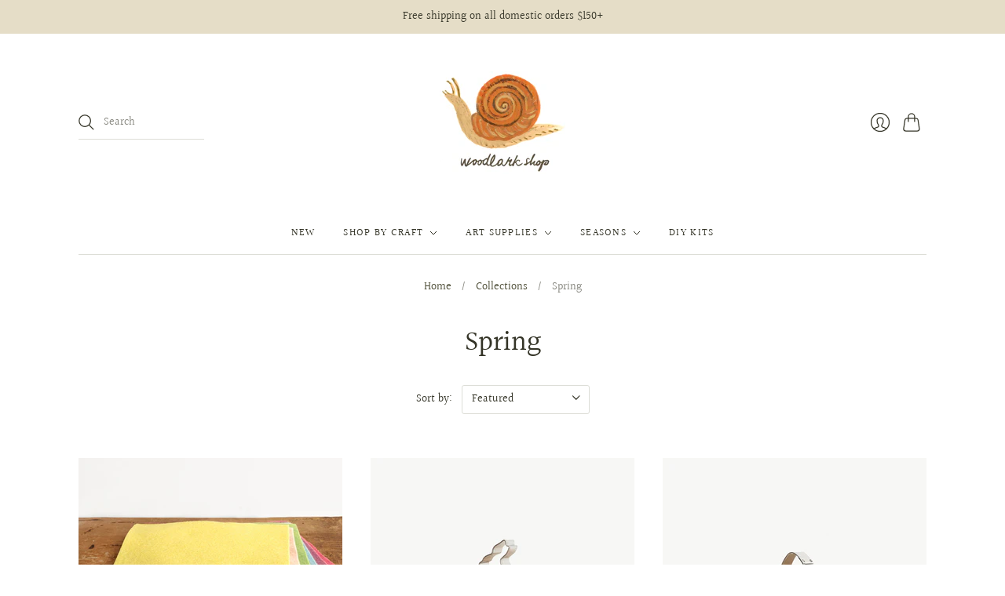

--- FILE ---
content_type: text/html; charset=utf-8
request_url: https://www.woodlarkshop.com/collections/spring
body_size: 21328
content:
<!doctype html>
<html class="no-js no-touch" lang="en">
<head>
  <meta charset="utf-8">
  <meta http-equiv="X-UA-Compatible" content="IE=edge,chrome=1">
  <meta name="viewport" content="width=device-width,initial-scale=1">
  
  <!-- Preconnect Domains -->
  <link rel="preconnect" href="https://cdn.shopify.com" crossorigin>
  <link rel="preconnect" href="https://fonts.shopify.com" crossorigin>
  <link rel="preconnect" href="https://monorail-edge.shopifysvc.com">

  <!-- Preload Assets -->
  <link rel="preload" href="//www.woodlarkshop.com/cdn/shop/t/3/assets/theme.css?v=78965429821274044231765186196" as="style">
  <link rel="preload" href="//www.woodlarkshop.com/cdn/shop/t/3/assets/editions.js?v=56492295619338368931658431206" as="script">
  <link rel="preload" href="//www.woodlarkshop.com/cdn/shopifycloud/storefront/assets/themes_support/api.jquery-7ab1a3a4.js" as="script">

  

  

  <title>Spring&#8211; Woodlark
</title>

  

  

  
    <link rel="canonical" href="https://www.woodlarkshop.com/collections/spring" />
  

  <script>window.performance && window.performance.mark && window.performance.mark('shopify.content_for_header.start');</script><meta id="shopify-digital-wallet" name="shopify-digital-wallet" content="/55972298959/digital_wallets/dialog">
<meta name="shopify-checkout-api-token" content="f57355e9527f938a4718f63627f26bd8">
<meta id="in-context-paypal-metadata" data-shop-id="55972298959" data-venmo-supported="false" data-environment="production" data-locale="en_US" data-paypal-v4="true" data-currency="USD">
<link rel="alternate" type="application/atom+xml" title="Feed" href="/collections/spring.atom" />
<link rel="alternate" type="application/json+oembed" href="https://www.woodlarkshop.com/collections/spring.oembed">
<script async="async" src="/checkouts/internal/preloads.js?locale=en-US"></script>
<link rel="preconnect" href="https://shop.app" crossorigin="anonymous">
<script async="async" src="https://shop.app/checkouts/internal/preloads.js?locale=en-US&shop_id=55972298959" crossorigin="anonymous"></script>
<script id="apple-pay-shop-capabilities" type="application/json">{"shopId":55972298959,"countryCode":"US","currencyCode":"USD","merchantCapabilities":["supports3DS"],"merchantId":"gid:\/\/shopify\/Shop\/55972298959","merchantName":"Woodlark","requiredBillingContactFields":["postalAddress","email","phone"],"requiredShippingContactFields":["postalAddress","email","phone"],"shippingType":"shipping","supportedNetworks":["visa","masterCard","amex","discover","elo","jcb"],"total":{"type":"pending","label":"Woodlark","amount":"1.00"},"shopifyPaymentsEnabled":true,"supportsSubscriptions":true}</script>
<script id="shopify-features" type="application/json">{"accessToken":"f57355e9527f938a4718f63627f26bd8","betas":["rich-media-storefront-analytics"],"domain":"www.woodlarkshop.com","predictiveSearch":true,"shopId":55972298959,"locale":"en"}</script>
<script>var Shopify = Shopify || {};
Shopify.shop = "woodlark-shop.myshopify.com";
Shopify.locale = "en";
Shopify.currency = {"active":"USD","rate":"1.0"};
Shopify.country = "US";
Shopify.theme = {"name":"Editions with Installments message","id":127606325455,"schema_name":"Editions","schema_version":"10.3.0","theme_store_id":457,"role":"main"};
Shopify.theme.handle = "null";
Shopify.theme.style = {"id":null,"handle":null};
Shopify.cdnHost = "www.woodlarkshop.com/cdn";
Shopify.routes = Shopify.routes || {};
Shopify.routes.root = "/";</script>
<script type="module">!function(o){(o.Shopify=o.Shopify||{}).modules=!0}(window);</script>
<script>!function(o){function n(){var o=[];function n(){o.push(Array.prototype.slice.apply(arguments))}return n.q=o,n}var t=o.Shopify=o.Shopify||{};t.loadFeatures=n(),t.autoloadFeatures=n()}(window);</script>
<script>
  window.ShopifyPay = window.ShopifyPay || {};
  window.ShopifyPay.apiHost = "shop.app\/pay";
  window.ShopifyPay.redirectState = null;
</script>
<script id="shop-js-analytics" type="application/json">{"pageType":"collection"}</script>
<script defer="defer" async type="module" src="//www.woodlarkshop.com/cdn/shopifycloud/shop-js/modules/v2/client.init-shop-cart-sync_WVOgQShq.en.esm.js"></script>
<script defer="defer" async type="module" src="//www.woodlarkshop.com/cdn/shopifycloud/shop-js/modules/v2/chunk.common_C_13GLB1.esm.js"></script>
<script defer="defer" async type="module" src="//www.woodlarkshop.com/cdn/shopifycloud/shop-js/modules/v2/chunk.modal_CLfMGd0m.esm.js"></script>
<script type="module">
  await import("//www.woodlarkshop.com/cdn/shopifycloud/shop-js/modules/v2/client.init-shop-cart-sync_WVOgQShq.en.esm.js");
await import("//www.woodlarkshop.com/cdn/shopifycloud/shop-js/modules/v2/chunk.common_C_13GLB1.esm.js");
await import("//www.woodlarkshop.com/cdn/shopifycloud/shop-js/modules/v2/chunk.modal_CLfMGd0m.esm.js");

  window.Shopify.SignInWithShop?.initShopCartSync?.({"fedCMEnabled":true,"windoidEnabled":true});

</script>
<script>
  window.Shopify = window.Shopify || {};
  if (!window.Shopify.featureAssets) window.Shopify.featureAssets = {};
  window.Shopify.featureAssets['shop-js'] = {"shop-cart-sync":["modules/v2/client.shop-cart-sync_DuR37GeY.en.esm.js","modules/v2/chunk.common_C_13GLB1.esm.js","modules/v2/chunk.modal_CLfMGd0m.esm.js"],"init-fed-cm":["modules/v2/client.init-fed-cm_BucUoe6W.en.esm.js","modules/v2/chunk.common_C_13GLB1.esm.js","modules/v2/chunk.modal_CLfMGd0m.esm.js"],"shop-toast-manager":["modules/v2/client.shop-toast-manager_B0JfrpKj.en.esm.js","modules/v2/chunk.common_C_13GLB1.esm.js","modules/v2/chunk.modal_CLfMGd0m.esm.js"],"init-shop-cart-sync":["modules/v2/client.init-shop-cart-sync_WVOgQShq.en.esm.js","modules/v2/chunk.common_C_13GLB1.esm.js","modules/v2/chunk.modal_CLfMGd0m.esm.js"],"shop-button":["modules/v2/client.shop-button_B_U3bv27.en.esm.js","modules/v2/chunk.common_C_13GLB1.esm.js","modules/v2/chunk.modal_CLfMGd0m.esm.js"],"init-windoid":["modules/v2/client.init-windoid_DuP9q_di.en.esm.js","modules/v2/chunk.common_C_13GLB1.esm.js","modules/v2/chunk.modal_CLfMGd0m.esm.js"],"shop-cash-offers":["modules/v2/client.shop-cash-offers_BmULhtno.en.esm.js","modules/v2/chunk.common_C_13GLB1.esm.js","modules/v2/chunk.modal_CLfMGd0m.esm.js"],"pay-button":["modules/v2/client.pay-button_CrPSEbOK.en.esm.js","modules/v2/chunk.common_C_13GLB1.esm.js","modules/v2/chunk.modal_CLfMGd0m.esm.js"],"init-customer-accounts":["modules/v2/client.init-customer-accounts_jNk9cPYQ.en.esm.js","modules/v2/client.shop-login-button_DJ5ldayH.en.esm.js","modules/v2/chunk.common_C_13GLB1.esm.js","modules/v2/chunk.modal_CLfMGd0m.esm.js"],"avatar":["modules/v2/client.avatar_BTnouDA3.en.esm.js"],"checkout-modal":["modules/v2/client.checkout-modal_pBPyh9w8.en.esm.js","modules/v2/chunk.common_C_13GLB1.esm.js","modules/v2/chunk.modal_CLfMGd0m.esm.js"],"init-shop-for-new-customer-accounts":["modules/v2/client.init-shop-for-new-customer-accounts_BUoCy7a5.en.esm.js","modules/v2/client.shop-login-button_DJ5ldayH.en.esm.js","modules/v2/chunk.common_C_13GLB1.esm.js","modules/v2/chunk.modal_CLfMGd0m.esm.js"],"init-customer-accounts-sign-up":["modules/v2/client.init-customer-accounts-sign-up_CnczCz9H.en.esm.js","modules/v2/client.shop-login-button_DJ5ldayH.en.esm.js","modules/v2/chunk.common_C_13GLB1.esm.js","modules/v2/chunk.modal_CLfMGd0m.esm.js"],"init-shop-email-lookup-coordinator":["modules/v2/client.init-shop-email-lookup-coordinator_CzjY5t9o.en.esm.js","modules/v2/chunk.common_C_13GLB1.esm.js","modules/v2/chunk.modal_CLfMGd0m.esm.js"],"shop-follow-button":["modules/v2/client.shop-follow-button_CsYC63q7.en.esm.js","modules/v2/chunk.common_C_13GLB1.esm.js","modules/v2/chunk.modal_CLfMGd0m.esm.js"],"shop-login-button":["modules/v2/client.shop-login-button_DJ5ldayH.en.esm.js","modules/v2/chunk.common_C_13GLB1.esm.js","modules/v2/chunk.modal_CLfMGd0m.esm.js"],"shop-login":["modules/v2/client.shop-login_B9ccPdmx.en.esm.js","modules/v2/chunk.common_C_13GLB1.esm.js","modules/v2/chunk.modal_CLfMGd0m.esm.js"],"lead-capture":["modules/v2/client.lead-capture_D0K_KgYb.en.esm.js","modules/v2/chunk.common_C_13GLB1.esm.js","modules/v2/chunk.modal_CLfMGd0m.esm.js"],"payment-terms":["modules/v2/client.payment-terms_BWmiNN46.en.esm.js","modules/v2/chunk.common_C_13GLB1.esm.js","modules/v2/chunk.modal_CLfMGd0m.esm.js"]};
</script>
<script>(function() {
  var isLoaded = false;
  function asyncLoad() {
    if (isLoaded) return;
    isLoaded = true;
    var urls = ["https:\/\/static.affiliatly.com\/shopify\/v3\/shopify.js?affiliatly_code=AF-1064191\u0026s=2\u0026shop=woodlark-shop.myshopify.com","\/\/backinstock.useamp.com\/widget\/41192_1767156746.js?category=bis\u0026v=6\u0026shop=woodlark-shop.myshopify.com"];
    for (var i = 0; i < urls.length; i++) {
      var s = document.createElement('script');
      s.type = 'text/javascript';
      s.async = true;
      s.src = urls[i];
      var x = document.getElementsByTagName('script')[0];
      x.parentNode.insertBefore(s, x);
    }
  };
  if(window.attachEvent) {
    window.attachEvent('onload', asyncLoad);
  } else {
    window.addEventListener('load', asyncLoad, false);
  }
})();</script>
<script id="__st">var __st={"a":55972298959,"offset":-28800,"reqid":"4458ca61-a1e0-4860-b1ef-26a2e8a3073e-1769657651","pageurl":"www.woodlarkshop.com\/collections\/spring","u":"33cfa3abc59e","p":"collection","rtyp":"collection","rid":291634774223};</script>
<script>window.ShopifyPaypalV4VisibilityTracking = true;</script>
<script id="captcha-bootstrap">!function(){'use strict';const t='contact',e='account',n='new_comment',o=[[t,t],['blogs',n],['comments',n],[t,'customer']],c=[[e,'customer_login'],[e,'guest_login'],[e,'recover_customer_password'],[e,'create_customer']],r=t=>t.map((([t,e])=>`form[action*='/${t}']:not([data-nocaptcha='true']) input[name='form_type'][value='${e}']`)).join(','),a=t=>()=>t?[...document.querySelectorAll(t)].map((t=>t.form)):[];function s(){const t=[...o],e=r(t);return a(e)}const i='password',u='form_key',d=['recaptcha-v3-token','g-recaptcha-response','h-captcha-response',i],f=()=>{try{return window.sessionStorage}catch{return}},m='__shopify_v',_=t=>t.elements[u];function p(t,e,n=!1){try{const o=window.sessionStorage,c=JSON.parse(o.getItem(e)),{data:r}=function(t){const{data:e,action:n}=t;return t[m]||n?{data:e,action:n}:{data:t,action:n}}(c);for(const[e,n]of Object.entries(r))t.elements[e]&&(t.elements[e].value=n);n&&o.removeItem(e)}catch(o){console.error('form repopulation failed',{error:o})}}const l='form_type',E='cptcha';function T(t){t.dataset[E]=!0}const w=window,h=w.document,L='Shopify',v='ce_forms',y='captcha';let A=!1;((t,e)=>{const n=(g='f06e6c50-85a8-45c8-87d0-21a2b65856fe',I='https://cdn.shopify.com/shopifycloud/storefront-forms-hcaptcha/ce_storefront_forms_captcha_hcaptcha.v1.5.2.iife.js',D={infoText:'Protected by hCaptcha',privacyText:'Privacy',termsText:'Terms'},(t,e,n)=>{const o=w[L][v],c=o.bindForm;if(c)return c(t,g,e,D).then(n);var r;o.q.push([[t,g,e,D],n]),r=I,A||(h.body.append(Object.assign(h.createElement('script'),{id:'captcha-provider',async:!0,src:r})),A=!0)});var g,I,D;w[L]=w[L]||{},w[L][v]=w[L][v]||{},w[L][v].q=[],w[L][y]=w[L][y]||{},w[L][y].protect=function(t,e){n(t,void 0,e),T(t)},Object.freeze(w[L][y]),function(t,e,n,w,h,L){const[v,y,A,g]=function(t,e,n){const i=e?o:[],u=t?c:[],d=[...i,...u],f=r(d),m=r(i),_=r(d.filter((([t,e])=>n.includes(e))));return[a(f),a(m),a(_),s()]}(w,h,L),I=t=>{const e=t.target;return e instanceof HTMLFormElement?e:e&&e.form},D=t=>v().includes(t);t.addEventListener('submit',(t=>{const e=I(t);if(!e)return;const n=D(e)&&!e.dataset.hcaptchaBound&&!e.dataset.recaptchaBound,o=_(e),c=g().includes(e)&&(!o||!o.value);(n||c)&&t.preventDefault(),c&&!n&&(function(t){try{if(!f())return;!function(t){const e=f();if(!e)return;const n=_(t);if(!n)return;const o=n.value;o&&e.removeItem(o)}(t);const e=Array.from(Array(32),(()=>Math.random().toString(36)[2])).join('');!function(t,e){_(t)||t.append(Object.assign(document.createElement('input'),{type:'hidden',name:u})),t.elements[u].value=e}(t,e),function(t,e){const n=f();if(!n)return;const o=[...t.querySelectorAll(`input[type='${i}']`)].map((({name:t})=>t)),c=[...d,...o],r={};for(const[a,s]of new FormData(t).entries())c.includes(a)||(r[a]=s);n.setItem(e,JSON.stringify({[m]:1,action:t.action,data:r}))}(t,e)}catch(e){console.error('failed to persist form',e)}}(e),e.submit())}));const S=(t,e)=>{t&&!t.dataset[E]&&(n(t,e.some((e=>e===t))),T(t))};for(const o of['focusin','change'])t.addEventListener(o,(t=>{const e=I(t);D(e)&&S(e,y())}));const B=e.get('form_key'),M=e.get(l),P=B&&M;t.addEventListener('DOMContentLoaded',(()=>{const t=y();if(P)for(const e of t)e.elements[l].value===M&&p(e,B);[...new Set([...A(),...v().filter((t=>'true'===t.dataset.shopifyCaptcha))])].forEach((e=>S(e,t)))}))}(h,new URLSearchParams(w.location.search),n,t,e,['guest_login'])})(!0,!0)}();</script>
<script integrity="sha256-4kQ18oKyAcykRKYeNunJcIwy7WH5gtpwJnB7kiuLZ1E=" data-source-attribution="shopify.loadfeatures" defer="defer" src="//www.woodlarkshop.com/cdn/shopifycloud/storefront/assets/storefront/load_feature-a0a9edcb.js" crossorigin="anonymous"></script>
<script crossorigin="anonymous" defer="defer" src="//www.woodlarkshop.com/cdn/shopifycloud/storefront/assets/shopify_pay/storefront-65b4c6d7.js?v=20250812"></script>
<script data-source-attribution="shopify.dynamic_checkout.dynamic.init">var Shopify=Shopify||{};Shopify.PaymentButton=Shopify.PaymentButton||{isStorefrontPortableWallets:!0,init:function(){window.Shopify.PaymentButton.init=function(){};var t=document.createElement("script");t.src="https://www.woodlarkshop.com/cdn/shopifycloud/portable-wallets/latest/portable-wallets.en.js",t.type="module",document.head.appendChild(t)}};
</script>
<script data-source-attribution="shopify.dynamic_checkout.buyer_consent">
  function portableWalletsHideBuyerConsent(e){var t=document.getElementById("shopify-buyer-consent"),n=document.getElementById("shopify-subscription-policy-button");t&&n&&(t.classList.add("hidden"),t.setAttribute("aria-hidden","true"),n.removeEventListener("click",e))}function portableWalletsShowBuyerConsent(e){var t=document.getElementById("shopify-buyer-consent"),n=document.getElementById("shopify-subscription-policy-button");t&&n&&(t.classList.remove("hidden"),t.removeAttribute("aria-hidden"),n.addEventListener("click",e))}window.Shopify?.PaymentButton&&(window.Shopify.PaymentButton.hideBuyerConsent=portableWalletsHideBuyerConsent,window.Shopify.PaymentButton.showBuyerConsent=portableWalletsShowBuyerConsent);
</script>
<script data-source-attribution="shopify.dynamic_checkout.cart.bootstrap">document.addEventListener("DOMContentLoaded",(function(){function t(){return document.querySelector("shopify-accelerated-checkout-cart, shopify-accelerated-checkout")}if(t())Shopify.PaymentButton.init();else{new MutationObserver((function(e,n){t()&&(Shopify.PaymentButton.init(),n.disconnect())})).observe(document.body,{childList:!0,subtree:!0})}}));
</script>
<link id="shopify-accelerated-checkout-styles" rel="stylesheet" media="screen" href="https://www.woodlarkshop.com/cdn/shopifycloud/portable-wallets/latest/accelerated-checkout-backwards-compat.css" crossorigin="anonymous">
<style id="shopify-accelerated-checkout-cart">
        #shopify-buyer-consent {
  margin-top: 1em;
  display: inline-block;
  width: 100%;
}

#shopify-buyer-consent.hidden {
  display: none;
}

#shopify-subscription-policy-button {
  background: none;
  border: none;
  padding: 0;
  text-decoration: underline;
  font-size: inherit;
  cursor: pointer;
}

#shopify-subscription-policy-button::before {
  box-shadow: none;
}

      </style>

<script>window.performance && window.performance.mark && window.performance.mark('shopify.content_for_header.end');</script>

  
  















<meta property="og:site_name" content="Woodlark">
<meta property="og:url" content="https://www.woodlarkshop.com/collections/spring">
<meta property="og:title" content="Spring">
<meta property="og:type" content="website">
<meta property="og:description" content="A thoughtfully curated, sustainable and nature-inspired collection of things that we love, materials to create and one-of-a-kind books.">




    
    
    

    
    
    <meta
      property="og:image"
      content="https://www.woodlarkshop.com/cdn/shop/files/shop-logo_1204x630.jpg?v=1691602894"
    />
    <meta
      property="og:image:secure_url"
      content="https://www.woodlarkshop.com/cdn/shop/files/shop-logo_1204x630.jpg?v=1691602894"
    />
    <meta property="og:image:width" content="1204" />
    <meta property="og:image:height" content="630" />
    
    
    <meta property="og:image:alt" content="Social media image" />
  
















<meta name="twitter:title" content="Spring">
<meta name="twitter:description" content="A thoughtfully curated, sustainable and nature-inspired collection of things that we love, materials to create and one-of-a-kind books.">


    
    
    
      
      
      <meta name="twitter:card" content="summary_large_image">
    
    
    <meta
      property="twitter:image"
      content="https://www.woodlarkshop.com/cdn/shop/files/shop-logo_1200x600_crop_center.jpg?v=1691602894"
    />
    <meta property="twitter:image:width" content="1200" />
    <meta property="twitter:image:height" content="600" />
    
    
    <meta property="twitter:image:alt" content="Social media image" />
  


  <script>
    document.documentElement.className=document.documentElement.className.replace(/\bno-js\b/,'js');
    if(window.Shopify&&window.Shopify.designMode)document.documentElement.className+=' in-theme-editor';
    if(('ontouchstart' in window)||window.DocumentTouch&&document instanceof DocumentTouch)document.documentElement.className=document.documentElement.className.replace(/\bno-touch\b/,'has-touch');
  </script>

  <!-- Theme CSS -->
  <link rel="stylesheet" href="//www.woodlarkshop.com/cdn/shop/t/3/assets/theme.css?v=78965429821274044231765186196">

                <link href="//fonts.googleapis.com/css?family=Neuton:300,400,400i,700|PT+Sans:400,400i,700,700i" rel="stylesheet" type="text/css" media="all" />  


  
  <script>
    window.Theme = window.Theme || {};
    window.Theme.version = "10.3.0";
    window.Theme.moneyFormat = "${{amount}}";
    window.Theme.routes = {
      "root_url": "/",
      "account_url": "/account",
      "account_login_url": "https://www.woodlarkshop.com/customer_authentication/redirect?locale=en&region_country=US",
      "account_logout_url": "/account/logout",
      "account_register_url": "https://shopify.com/55972298959/account?locale=en",
      "account_addresses_url": "/account/addresses",
      "collections_url": "/collections",
      "all_products_collection_url": "/collections/all",
      "search_url": "/search",
      "cart_url": "/cart",
      "cart_add_url": "/cart/add",
      "cart_change_url": "/cart/change",
      "cart_clear_url": "/cart/clear",
      "product_recommendations_url": "/recommendations/products",
    };
  </script>
  

<link href="https://monorail-edge.shopifysvc.com" rel="dns-prefetch">
<script>(function(){if ("sendBeacon" in navigator && "performance" in window) {try {var session_token_from_headers = performance.getEntriesByType('navigation')[0].serverTiming.find(x => x.name == '_s').description;} catch {var session_token_from_headers = undefined;}var session_cookie_matches = document.cookie.match(/_shopify_s=([^;]*)/);var session_token_from_cookie = session_cookie_matches && session_cookie_matches.length === 2 ? session_cookie_matches[1] : "";var session_token = session_token_from_headers || session_token_from_cookie || "";function handle_abandonment_event(e) {var entries = performance.getEntries().filter(function(entry) {return /monorail-edge.shopifysvc.com/.test(entry.name);});if (!window.abandonment_tracked && entries.length === 0) {window.abandonment_tracked = true;var currentMs = Date.now();var navigation_start = performance.timing.navigationStart;var payload = {shop_id: 55972298959,url: window.location.href,navigation_start,duration: currentMs - navigation_start,session_token,page_type: "collection"};window.navigator.sendBeacon("https://monorail-edge.shopifysvc.com/v1/produce", JSON.stringify({schema_id: "online_store_buyer_site_abandonment/1.1",payload: payload,metadata: {event_created_at_ms: currentMs,event_sent_at_ms: currentMs}}));}}window.addEventListener('pagehide', handle_abandonment_event);}}());</script>
<script id="web-pixels-manager-setup">(function e(e,d,r,n,o){if(void 0===o&&(o={}),!Boolean(null===(a=null===(i=window.Shopify)||void 0===i?void 0:i.analytics)||void 0===a?void 0:a.replayQueue)){var i,a;window.Shopify=window.Shopify||{};var t=window.Shopify;t.analytics=t.analytics||{};var s=t.analytics;s.replayQueue=[],s.publish=function(e,d,r){return s.replayQueue.push([e,d,r]),!0};try{self.performance.mark("wpm:start")}catch(e){}var l=function(){var e={modern:/Edge?\/(1{2}[4-9]|1[2-9]\d|[2-9]\d{2}|\d{4,})\.\d+(\.\d+|)|Firefox\/(1{2}[4-9]|1[2-9]\d|[2-9]\d{2}|\d{4,})\.\d+(\.\d+|)|Chrom(ium|e)\/(9{2}|\d{3,})\.\d+(\.\d+|)|(Maci|X1{2}).+ Version\/(15\.\d+|(1[6-9]|[2-9]\d|\d{3,})\.\d+)([,.]\d+|)( \(\w+\)|)( Mobile\/\w+|) Safari\/|Chrome.+OPR\/(9{2}|\d{3,})\.\d+\.\d+|(CPU[ +]OS|iPhone[ +]OS|CPU[ +]iPhone|CPU IPhone OS|CPU iPad OS)[ +]+(15[._]\d+|(1[6-9]|[2-9]\d|\d{3,})[._]\d+)([._]\d+|)|Android:?[ /-](13[3-9]|1[4-9]\d|[2-9]\d{2}|\d{4,})(\.\d+|)(\.\d+|)|Android.+Firefox\/(13[5-9]|1[4-9]\d|[2-9]\d{2}|\d{4,})\.\d+(\.\d+|)|Android.+Chrom(ium|e)\/(13[3-9]|1[4-9]\d|[2-9]\d{2}|\d{4,})\.\d+(\.\d+|)|SamsungBrowser\/([2-9]\d|\d{3,})\.\d+/,legacy:/Edge?\/(1[6-9]|[2-9]\d|\d{3,})\.\d+(\.\d+|)|Firefox\/(5[4-9]|[6-9]\d|\d{3,})\.\d+(\.\d+|)|Chrom(ium|e)\/(5[1-9]|[6-9]\d|\d{3,})\.\d+(\.\d+|)([\d.]+$|.*Safari\/(?![\d.]+ Edge\/[\d.]+$))|(Maci|X1{2}).+ Version\/(10\.\d+|(1[1-9]|[2-9]\d|\d{3,})\.\d+)([,.]\d+|)( \(\w+\)|)( Mobile\/\w+|) Safari\/|Chrome.+OPR\/(3[89]|[4-9]\d|\d{3,})\.\d+\.\d+|(CPU[ +]OS|iPhone[ +]OS|CPU[ +]iPhone|CPU IPhone OS|CPU iPad OS)[ +]+(10[._]\d+|(1[1-9]|[2-9]\d|\d{3,})[._]\d+)([._]\d+|)|Android:?[ /-](13[3-9]|1[4-9]\d|[2-9]\d{2}|\d{4,})(\.\d+|)(\.\d+|)|Mobile Safari.+OPR\/([89]\d|\d{3,})\.\d+\.\d+|Android.+Firefox\/(13[5-9]|1[4-9]\d|[2-9]\d{2}|\d{4,})\.\d+(\.\d+|)|Android.+Chrom(ium|e)\/(13[3-9]|1[4-9]\d|[2-9]\d{2}|\d{4,})\.\d+(\.\d+|)|Android.+(UC? ?Browser|UCWEB|U3)[ /]?(15\.([5-9]|\d{2,})|(1[6-9]|[2-9]\d|\d{3,})\.\d+)\.\d+|SamsungBrowser\/(5\.\d+|([6-9]|\d{2,})\.\d+)|Android.+MQ{2}Browser\/(14(\.(9|\d{2,})|)|(1[5-9]|[2-9]\d|\d{3,})(\.\d+|))(\.\d+|)|K[Aa][Ii]OS\/(3\.\d+|([4-9]|\d{2,})\.\d+)(\.\d+|)/},d=e.modern,r=e.legacy,n=navigator.userAgent;return n.match(d)?"modern":n.match(r)?"legacy":"unknown"}(),u="modern"===l?"modern":"legacy",c=(null!=n?n:{modern:"",legacy:""})[u],f=function(e){return[e.baseUrl,"/wpm","/b",e.hashVersion,"modern"===e.buildTarget?"m":"l",".js"].join("")}({baseUrl:d,hashVersion:r,buildTarget:u}),m=function(e){var d=e.version,r=e.bundleTarget,n=e.surface,o=e.pageUrl,i=e.monorailEndpoint;return{emit:function(e){var a=e.status,t=e.errorMsg,s=(new Date).getTime(),l=JSON.stringify({metadata:{event_sent_at_ms:s},events:[{schema_id:"web_pixels_manager_load/3.1",payload:{version:d,bundle_target:r,page_url:o,status:a,surface:n,error_msg:t},metadata:{event_created_at_ms:s}}]});if(!i)return console&&console.warn&&console.warn("[Web Pixels Manager] No Monorail endpoint provided, skipping logging."),!1;try{return self.navigator.sendBeacon.bind(self.navigator)(i,l)}catch(e){}var u=new XMLHttpRequest;try{return u.open("POST",i,!0),u.setRequestHeader("Content-Type","text/plain"),u.send(l),!0}catch(e){return console&&console.warn&&console.warn("[Web Pixels Manager] Got an unhandled error while logging to Monorail."),!1}}}}({version:r,bundleTarget:l,surface:e.surface,pageUrl:self.location.href,monorailEndpoint:e.monorailEndpoint});try{o.browserTarget=l,function(e){var d=e.src,r=e.async,n=void 0===r||r,o=e.onload,i=e.onerror,a=e.sri,t=e.scriptDataAttributes,s=void 0===t?{}:t,l=document.createElement("script"),u=document.querySelector("head"),c=document.querySelector("body");if(l.async=n,l.src=d,a&&(l.integrity=a,l.crossOrigin="anonymous"),s)for(var f in s)if(Object.prototype.hasOwnProperty.call(s,f))try{l.dataset[f]=s[f]}catch(e){}if(o&&l.addEventListener("load",o),i&&l.addEventListener("error",i),u)u.appendChild(l);else{if(!c)throw new Error("Did not find a head or body element to append the script");c.appendChild(l)}}({src:f,async:!0,onload:function(){if(!function(){var e,d;return Boolean(null===(d=null===(e=window.Shopify)||void 0===e?void 0:e.analytics)||void 0===d?void 0:d.initialized)}()){var d=window.webPixelsManager.init(e)||void 0;if(d){var r=window.Shopify.analytics;r.replayQueue.forEach((function(e){var r=e[0],n=e[1],o=e[2];d.publishCustomEvent(r,n,o)})),r.replayQueue=[],r.publish=d.publishCustomEvent,r.visitor=d.visitor,r.initialized=!0}}},onerror:function(){return m.emit({status:"failed",errorMsg:"".concat(f," has failed to load")})},sri:function(e){var d=/^sha384-[A-Za-z0-9+/=]+$/;return"string"==typeof e&&d.test(e)}(c)?c:"",scriptDataAttributes:o}),m.emit({status:"loading"})}catch(e){m.emit({status:"failed",errorMsg:(null==e?void 0:e.message)||"Unknown error"})}}})({shopId: 55972298959,storefrontBaseUrl: "https://www.woodlarkshop.com",extensionsBaseUrl: "https://extensions.shopifycdn.com/cdn/shopifycloud/web-pixels-manager",monorailEndpoint: "https://monorail-edge.shopifysvc.com/unstable/produce_batch",surface: "storefront-renderer",enabledBetaFlags: ["2dca8a86"],webPixelsConfigList: [{"id":"23625935","eventPayloadVersion":"v1","runtimeContext":"LAX","scriptVersion":"1","type":"CUSTOM","privacyPurposes":["ANALYTICS"],"name":"Google Analytics tag (migrated)"},{"id":"shopify-app-pixel","configuration":"{}","eventPayloadVersion":"v1","runtimeContext":"STRICT","scriptVersion":"0450","apiClientId":"shopify-pixel","type":"APP","privacyPurposes":["ANALYTICS","MARKETING"]},{"id":"shopify-custom-pixel","eventPayloadVersion":"v1","runtimeContext":"LAX","scriptVersion":"0450","apiClientId":"shopify-pixel","type":"CUSTOM","privacyPurposes":["ANALYTICS","MARKETING"]}],isMerchantRequest: false,initData: {"shop":{"name":"Woodlark","paymentSettings":{"currencyCode":"USD"},"myshopifyDomain":"woodlark-shop.myshopify.com","countryCode":"US","storefrontUrl":"https:\/\/www.woodlarkshop.com"},"customer":null,"cart":null,"checkout":null,"productVariants":[],"purchasingCompany":null},},"https://www.woodlarkshop.com/cdn","1d2a099fw23dfb22ep557258f5m7a2edbae",{"modern":"","legacy":""},{"shopId":"55972298959","storefrontBaseUrl":"https:\/\/www.woodlarkshop.com","extensionBaseUrl":"https:\/\/extensions.shopifycdn.com\/cdn\/shopifycloud\/web-pixels-manager","surface":"storefront-renderer","enabledBetaFlags":"[\"2dca8a86\"]","isMerchantRequest":"false","hashVersion":"1d2a099fw23dfb22ep557258f5m7a2edbae","publish":"custom","events":"[[\"page_viewed\",{}],[\"collection_viewed\",{\"collection\":{\"id\":\"291634774223\",\"title\":\"Spring\",\"productVariants\":[{\"price\":{\"amount\":20.0,\"currencyCode\":\"USD\"},\"product\":{\"title\":\"Organic Plant-Dyed Wool Felt Sheets (Spring)\",\"vendor\":\"Woodlark\",\"id\":\"7008736608463\",\"untranslatedTitle\":\"Organic Plant-Dyed Wool Felt Sheets (Spring)\",\"url\":\"\/products\/organic-plant-dyed-wool-felt-sheets-pastel\",\"type\":\"\"},\"id\":\"41630339072207\",\"image\":{\"src\":\"\/\/www.woodlarkshop.com\/cdn\/shop\/products\/art-felting-felt-pastel.jpg?v=1647680286\"},\"sku\":\"art-felt-plant-dyed-set-pastel\",\"title\":\"Default Title\",\"untranslatedTitle\":\"Default Title\"},{\"price\":{\"amount\":3.0,\"currencyCode\":\"USD\"},\"product\":{\"title\":\"Mini Bunny Cookie Cutter\",\"vendor\":\"Woodlark\",\"id\":\"7186986565839\",\"untranslatedTitle\":\"Mini Bunny Cookie Cutter\",\"url\":\"\/products\/mini-bunny-cookie-cutter\",\"type\":\"\"},\"id\":\"42767624863951\",\"image\":{\"src\":\"\/\/www.woodlarkshop.com\/cdn\/shop\/products\/cookiecutter-mini-rabbit.jpg?v=1679429748\"},\"sku\":\"cookie-cutter-mini-bunny\",\"title\":\"Default Title\",\"untranslatedTitle\":\"Default Title\"},{\"price\":{\"amount\":2.0,\"currencyCode\":\"USD\"},\"product\":{\"title\":\"Mini Egg Cookie Cutter\",\"vendor\":\"Woodlark\",\"id\":\"7186993316047\",\"untranslatedTitle\":\"Mini Egg Cookie Cutter\",\"url\":\"\/products\/mini-egg-cookie-cutter\",\"type\":\"\"},\"id\":\"42767640232143\",\"image\":{\"src\":\"\/\/www.woodlarkshop.com\/cdn\/shop\/products\/cookiecutter-mini-egg.jpg?v=1679430677\"},\"sku\":\"cookie-cutter-mini-egg\",\"title\":\"Default Title\",\"untranslatedTitle\":\"Default Title\"},{\"price\":{\"amount\":3.0,\"currencyCode\":\"USD\"},\"product\":{\"title\":\"Egg Cookie Cutter\",\"vendor\":\"Woodlark\",\"id\":\"7008766394575\",\"untranslatedTitle\":\"Egg Cookie Cutter\",\"url\":\"\/products\/egg-cookie-cutter\",\"type\":\"\"},\"id\":\"42729787228367\",\"image\":{\"src\":\"\/\/www.woodlarkshop.com\/cdn\/shop\/products\/cookiecutter-medium-egg.jpg?v=1679429347\"},\"sku\":\"cookie-cutter-egg-medium\",\"title\":\"Medium (2.5”)\",\"untranslatedTitle\":\"Medium (2.5”)\"},{\"price\":{\"amount\":3.0,\"currencyCode\":\"USD\"},\"product\":{\"title\":\"Mini Daisy Cookie Cutter\",\"vendor\":\"Woodlark\",\"id\":\"7008753615055\",\"untranslatedTitle\":\"Mini Daisy Cookie Cutter\",\"url\":\"\/products\/mini-daisy-cookie-cutter\",\"type\":\"\"},\"id\":\"41630372724943\",\"image\":{\"src\":\"\/\/www.woodlarkshop.com\/cdn\/shop\/products\/cookiecutter-mini-daisy.jpg?v=1647682046\"},\"sku\":\"cookie-cutter-mini-daisy\",\"title\":\"Default Title\",\"untranslatedTitle\":\"Default Title\"},{\"price\":{\"amount\":6.0,\"currencyCode\":\"USD\"},\"product\":{\"title\":\"Dried Pressed Pansies (Assorted)\",\"vendor\":\"Woodlark\",\"id\":\"6630354485455\",\"untranslatedTitle\":\"Dried Pressed Pansies (Assorted)\",\"url\":\"\/products\/pressed-pansies-assorted\",\"type\":\"\"},\"id\":\"39521782202575\",\"image\":{\"src\":\"\/\/www.woodlarkshop.com\/cdn\/shop\/products\/artsupplies-pansyassorted.jpg?v=1619081962\"},\"sku\":\"artscrafts-pansy-assorted\",\"title\":\"Default Title\",\"untranslatedTitle\":\"Default Title\"},{\"price\":{\"amount\":4.0,\"currencyCode\":\"USD\"},\"product\":{\"title\":\"Beatrix Potter Duck and Ducklings Postcard\",\"vendor\":\"Woodlark\",\"id\":\"7008862339279\",\"untranslatedTitle\":\"Beatrix Potter Duck and Ducklings Postcard\",\"url\":\"\/products\/beatrix-potter-duck-postcard\",\"type\":\"\"},\"id\":\"41630525685967\",\"image\":{\"src\":\"\/\/www.woodlarkshop.com\/cdn\/shop\/products\/celebration-postcard-bpduck.jpg?v=1647691877\"},\"sku\":\"celebration-postcard-bpduck\",\"title\":\"Default Title\",\"untranslatedTitle\":\"Default Title\"},{\"price\":{\"amount\":3.0,\"currencyCode\":\"USD\"},\"product\":{\"title\":\"Mini Duck Cookie Cutter\",\"vendor\":\"Woodlark\",\"id\":\"7008756367567\",\"untranslatedTitle\":\"Mini Duck Cookie Cutter\",\"url\":\"\/products\/mini-duck-cookie-cutter\",\"type\":\"\"},\"id\":\"41630381211855\",\"image\":{\"src\":\"\/\/www.woodlarkshop.com\/cdn\/shop\/products\/cookiecutter-mini-duck.jpg?v=1647682540\"},\"sku\":\"cookie-cutter-mini-duck\",\"title\":\"Default Title\",\"untranslatedTitle\":\"Default Title\"}]}}]]"});</script><script>
  window.ShopifyAnalytics = window.ShopifyAnalytics || {};
  window.ShopifyAnalytics.meta = window.ShopifyAnalytics.meta || {};
  window.ShopifyAnalytics.meta.currency = 'USD';
  var meta = {"products":[{"id":7008736608463,"gid":"gid:\/\/shopify\/Product\/7008736608463","vendor":"Woodlark","type":"","handle":"organic-plant-dyed-wool-felt-sheets-pastel","variants":[{"id":41630339072207,"price":2000,"name":"Organic Plant-Dyed Wool Felt Sheets (Spring)","public_title":null,"sku":"art-felt-plant-dyed-set-pastel"}],"remote":false},{"id":7186986565839,"gid":"gid:\/\/shopify\/Product\/7186986565839","vendor":"Woodlark","type":"","handle":"mini-bunny-cookie-cutter","variants":[{"id":42767624863951,"price":300,"name":"Mini Bunny Cookie Cutter","public_title":null,"sku":"cookie-cutter-mini-bunny"}],"remote":false},{"id":7186993316047,"gid":"gid:\/\/shopify\/Product\/7186993316047","vendor":"Woodlark","type":"","handle":"mini-egg-cookie-cutter","variants":[{"id":42767640232143,"price":200,"name":"Mini Egg Cookie Cutter","public_title":null,"sku":"cookie-cutter-mini-egg"}],"remote":false},{"id":7008766394575,"gid":"gid:\/\/shopify\/Product\/7008766394575","vendor":"Woodlark","type":"","handle":"egg-cookie-cutter","variants":[{"id":42729787228367,"price":300,"name":"Egg Cookie Cutter - Medium (2.5”)","public_title":"Medium (2.5”)","sku":"cookie-cutter-egg-medium"},{"id":41630393827535,"price":400,"name":"Egg Cookie Cutter - Large (3.75”)","public_title":"Large (3.75”)","sku":"cookie-cutter-egg-large"}],"remote":false},{"id":7008753615055,"gid":"gid:\/\/shopify\/Product\/7008753615055","vendor":"Woodlark","type":"","handle":"mini-daisy-cookie-cutter","variants":[{"id":41630372724943,"price":300,"name":"Mini Daisy Cookie Cutter","public_title":null,"sku":"cookie-cutter-mini-daisy"}],"remote":false},{"id":6630354485455,"gid":"gid:\/\/shopify\/Product\/6630354485455","vendor":"Woodlark","type":"","handle":"pressed-pansies-assorted","variants":[{"id":39521782202575,"price":600,"name":"Dried Pressed Pansies (Assorted)","public_title":null,"sku":"artscrafts-pansy-assorted"}],"remote":false},{"id":7008862339279,"gid":"gid:\/\/shopify\/Product\/7008862339279","vendor":"Woodlark","type":"","handle":"beatrix-potter-duck-postcard","variants":[{"id":41630525685967,"price":400,"name":"Beatrix Potter Duck and Ducklings Postcard","public_title":null,"sku":"celebration-postcard-bpduck"}],"remote":false},{"id":7008756367567,"gid":"gid:\/\/shopify\/Product\/7008756367567","vendor":"Woodlark","type":"","handle":"mini-duck-cookie-cutter","variants":[{"id":41630381211855,"price":300,"name":"Mini Duck Cookie Cutter","public_title":null,"sku":"cookie-cutter-mini-duck"}],"remote":false}],"page":{"pageType":"collection","resourceType":"collection","resourceId":291634774223,"requestId":"4458ca61-a1e0-4860-b1ef-26a2e8a3073e-1769657651"}};
  for (var attr in meta) {
    window.ShopifyAnalytics.meta[attr] = meta[attr];
  }
</script>
<script class="analytics">
  (function () {
    var customDocumentWrite = function(content) {
      var jquery = null;

      if (window.jQuery) {
        jquery = window.jQuery;
      } else if (window.Checkout && window.Checkout.$) {
        jquery = window.Checkout.$;
      }

      if (jquery) {
        jquery('body').append(content);
      }
    };

    var hasLoggedConversion = function(token) {
      if (token) {
        return document.cookie.indexOf('loggedConversion=' + token) !== -1;
      }
      return false;
    }

    var setCookieIfConversion = function(token) {
      if (token) {
        var twoMonthsFromNow = new Date(Date.now());
        twoMonthsFromNow.setMonth(twoMonthsFromNow.getMonth() + 2);

        document.cookie = 'loggedConversion=' + token + '; expires=' + twoMonthsFromNow;
      }
    }

    var trekkie = window.ShopifyAnalytics.lib = window.trekkie = window.trekkie || [];
    if (trekkie.integrations) {
      return;
    }
    trekkie.methods = [
      'identify',
      'page',
      'ready',
      'track',
      'trackForm',
      'trackLink'
    ];
    trekkie.factory = function(method) {
      return function() {
        var args = Array.prototype.slice.call(arguments);
        args.unshift(method);
        trekkie.push(args);
        return trekkie;
      };
    };
    for (var i = 0; i < trekkie.methods.length; i++) {
      var key = trekkie.methods[i];
      trekkie[key] = trekkie.factory(key);
    }
    trekkie.load = function(config) {
      trekkie.config = config || {};
      trekkie.config.initialDocumentCookie = document.cookie;
      var first = document.getElementsByTagName('script')[0];
      var script = document.createElement('script');
      script.type = 'text/javascript';
      script.onerror = function(e) {
        var scriptFallback = document.createElement('script');
        scriptFallback.type = 'text/javascript';
        scriptFallback.onerror = function(error) {
                var Monorail = {
      produce: function produce(monorailDomain, schemaId, payload) {
        var currentMs = new Date().getTime();
        var event = {
          schema_id: schemaId,
          payload: payload,
          metadata: {
            event_created_at_ms: currentMs,
            event_sent_at_ms: currentMs
          }
        };
        return Monorail.sendRequest("https://" + monorailDomain + "/v1/produce", JSON.stringify(event));
      },
      sendRequest: function sendRequest(endpointUrl, payload) {
        // Try the sendBeacon API
        if (window && window.navigator && typeof window.navigator.sendBeacon === 'function' && typeof window.Blob === 'function' && !Monorail.isIos12()) {
          var blobData = new window.Blob([payload], {
            type: 'text/plain'
          });

          if (window.navigator.sendBeacon(endpointUrl, blobData)) {
            return true;
          } // sendBeacon was not successful

        } // XHR beacon

        var xhr = new XMLHttpRequest();

        try {
          xhr.open('POST', endpointUrl);
          xhr.setRequestHeader('Content-Type', 'text/plain');
          xhr.send(payload);
        } catch (e) {
          console.log(e);
        }

        return false;
      },
      isIos12: function isIos12() {
        return window.navigator.userAgent.lastIndexOf('iPhone; CPU iPhone OS 12_') !== -1 || window.navigator.userAgent.lastIndexOf('iPad; CPU OS 12_') !== -1;
      }
    };
    Monorail.produce('monorail-edge.shopifysvc.com',
      'trekkie_storefront_load_errors/1.1',
      {shop_id: 55972298959,
      theme_id: 127606325455,
      app_name: "storefront",
      context_url: window.location.href,
      source_url: "//www.woodlarkshop.com/cdn/s/trekkie.storefront.a804e9514e4efded663580eddd6991fcc12b5451.min.js"});

        };
        scriptFallback.async = true;
        scriptFallback.src = '//www.woodlarkshop.com/cdn/s/trekkie.storefront.a804e9514e4efded663580eddd6991fcc12b5451.min.js';
        first.parentNode.insertBefore(scriptFallback, first);
      };
      script.async = true;
      script.src = '//www.woodlarkshop.com/cdn/s/trekkie.storefront.a804e9514e4efded663580eddd6991fcc12b5451.min.js';
      first.parentNode.insertBefore(script, first);
    };
    trekkie.load(
      {"Trekkie":{"appName":"storefront","development":false,"defaultAttributes":{"shopId":55972298959,"isMerchantRequest":null,"themeId":127606325455,"themeCityHash":"988524658908462780","contentLanguage":"en","currency":"USD","eventMetadataId":"6e8a1b8d-f907-4ecd-8bb7-aeab685f44a3"},"isServerSideCookieWritingEnabled":true,"monorailRegion":"shop_domain","enabledBetaFlags":["65f19447","b5387b81"]},"Session Attribution":{},"S2S":{"facebookCapiEnabled":false,"source":"trekkie-storefront-renderer","apiClientId":580111}}
    );

    var loaded = false;
    trekkie.ready(function() {
      if (loaded) return;
      loaded = true;

      window.ShopifyAnalytics.lib = window.trekkie;

      var originalDocumentWrite = document.write;
      document.write = customDocumentWrite;
      try { window.ShopifyAnalytics.merchantGoogleAnalytics.call(this); } catch(error) {};
      document.write = originalDocumentWrite;

      window.ShopifyAnalytics.lib.page(null,{"pageType":"collection","resourceType":"collection","resourceId":291634774223,"requestId":"4458ca61-a1e0-4860-b1ef-26a2e8a3073e-1769657651","shopifyEmitted":true});

      var match = window.location.pathname.match(/checkouts\/(.+)\/(thank_you|post_purchase)/)
      var token = match? match[1]: undefined;
      if (!hasLoggedConversion(token)) {
        setCookieIfConversion(token);
        window.ShopifyAnalytics.lib.track("Viewed Product Category",{"currency":"USD","category":"Collection: spring","collectionName":"spring","collectionId":291634774223,"nonInteraction":true},undefined,undefined,{"shopifyEmitted":true});
      }
    });


        var eventsListenerScript = document.createElement('script');
        eventsListenerScript.async = true;
        eventsListenerScript.src = "//www.woodlarkshop.com/cdn/shopifycloud/storefront/assets/shop_events_listener-3da45d37.js";
        document.getElementsByTagName('head')[0].appendChild(eventsListenerScript);

})();</script>
  <script>
  if (!window.ga || (window.ga && typeof window.ga !== 'function')) {
    window.ga = function ga() {
      (window.ga.q = window.ga.q || []).push(arguments);
      if (window.Shopify && window.Shopify.analytics && typeof window.Shopify.analytics.publish === 'function') {
        window.Shopify.analytics.publish("ga_stub_called", {}, {sendTo: "google_osp_migration"});
      }
      console.error("Shopify's Google Analytics stub called with:", Array.from(arguments), "\nSee https://help.shopify.com/manual/promoting-marketing/pixels/pixel-migration#google for more information.");
    };
    if (window.Shopify && window.Shopify.analytics && typeof window.Shopify.analytics.publish === 'function') {
      window.Shopify.analytics.publish("ga_stub_initialized", {}, {sendTo: "google_osp_migration"});
    }
  }
</script>
<script
  defer
  src="https://www.woodlarkshop.com/cdn/shopifycloud/perf-kit/shopify-perf-kit-3.1.0.min.js"
  data-application="storefront-renderer"
  data-shop-id="55972298959"
  data-render-region="gcp-us-east1"
  data-page-type="collection"
  data-theme-instance-id="127606325455"
  data-theme-name="Editions"
  data-theme-version="10.3.0"
  data-monorail-region="shop_domain"
  data-resource-timing-sampling-rate="10"
  data-shs="true"
  data-shs-beacon="true"
  data-shs-export-with-fetch="true"
  data-shs-logs-sample-rate="1"
  data-shs-beacon-endpoint="https://www.woodlarkshop.com/api/collect"
></script>
</head>

<body class="
  template-collection
  
">
  <a class="skip-to-main" href="#main-content">Skip to content</a>

  <div id="shopify-section-pxs-announcement-bar" class="shopify-section"><script
  type="application/json"
  data-section-type="pxs-announcement-bar"
  data-section-id="pxs-announcement-bar"
></script>













<a
  class="pxs-announcement-bar"
  style="
    color: #333326;
    background-color: #e5ddc7
  "
  
>
  
    <span class="pxs-announcement-bar-text-mobile">
      Free shipping on all domestic orders $150+
    </span>
  

  
    <span class="pxs-announcement-bar-text-desktop">
      Free shipping on all domestic orders $150+
    </span>
  
</a>



</div>

  

<nav
  class="header-controls"
  data-header-controls
  aria-label=""
>
  <div class="header-controls__wrapper">
    <div class="header-controls__search">
      <form class="header-controls__search-form" action="/search" method="get">
        <input
          name="q"
          type="search"
          placeholder="Search"
          class="header-controls__search-field"
          data-search-input
        >
        <button type="submit" aria-label="Search" class="header-controls__search-submit">
          


                            <svg class="icon-search "    aria-hidden="true"    focusable="false"    role="presentation"    xmlns="http://www.w3.org/2000/svg" width="20" height="20" viewBox="0 0 20 20" fill="none">      <path fill-rule="evenodd" clip-rule="evenodd" d="M8.07722 15.3846C12.1132 15.3846 15.3849 12.1128 15.3849 8.07692C15.3849 4.04099 12.1132 0.769226 8.07722 0.769226C4.0413 0.769226 0.769531 4.04099 0.769531 8.07692C0.769531 12.1128 4.0413 15.3846 8.07722 15.3846Z" stroke="currentColor" stroke-width="1.25" stroke-linecap="round" stroke-linejoin="round"/>      <path d="M18.8466 18.8461L13.4619 13.4615" stroke="currentColor" stroke-width="1.25" stroke-linecap="round" stroke-linejoin="round"/>    </svg>                          

        </button>
      </form>
    </div>
    <div class="header-controls__mobile-trigger">
      <button
        class="header-controls__mobile-button"
        aria-label="Menu"
        data-mobile-nav-trigger
      >
        


                  <svg class="icon-mobile-nav "    aria-hidden="true"    focusable="false"    role="presentation"    xmlns="http://www.w3.org/2000/svg" width="26" height="26" viewBox="0 0 26 26" fill="none">      <path d="M2.00024 6H24.0002" stroke="currentColor" stroke-width="1.5"/>      <path d="M2 13H24" stroke="currentColor" stroke-width="1.5"/>      <path d="M2.00024 20H24.0002" stroke="currentColor" stroke-width="1.5"/>    </svg>                                    

      </button>
    </div>
    <div class="header-controls__account-cart">
      
        
          <a href="https://www.woodlarkshop.com/customer_authentication/redirect?locale=en&region_country=US" class="header-controls__account">
            


                                              <svg class="icon-user "    aria-hidden="true"    focusable="false"    role="presentation"    xmlns="http://www.w3.org/2000/svg" width="26" height="26" viewBox="0 0 26 26" fill="none">      <path fill-rule="evenodd" clip-rule="evenodd" d="M13 24.5C19.3513 24.5 24.5 19.3513 24.5 13C24.5 6.64873 19.3513 1.5 13 1.5C6.64873 1.5 1.5 6.64873 1.5 13C1.5 19.3513 6.64873 24.5 13 24.5Z" stroke="currentColor" stroke-width="1.25" stroke-linecap="round" stroke-linejoin="round"/>      <path d="M4.95898 21.221C6.66657 20.2309 8.48298 19.4416 10.372 18.869C11.209 18.56 11.3 16.64 10.7 15.98C9.83398 15.027 9.09998 13.91 9.09998 11.214C8.99795 10.1275 9.36642 9.04944 10.1121 8.25272C10.8578 7.45599 11.9092 7.01703 13 7.047C14.0908 7.01703 15.1422 7.45599 15.8879 8.25272C16.6335 9.04944 17.002 10.1275 16.9 11.214C16.9 13.914 16.166 15.027 15.3 15.98C14.7 16.64 14.791 18.56 15.628 18.869C17.517 19.4416 19.3334 20.2309 21.041 21.221" stroke="currentColor" stroke-width="1.25" stroke-linecap="round" stroke-linejoin="round"/>    </svg>        

            <span class="visually-hidden">Login</span>
          </a>
        
      

      <a href="/cart" class="header-controls__cart">
        


      <svg class="icon-bag "    aria-hidden="true"    focusable="false"    role="presentation"    xmlns="http://www.w3.org/2000/svg" width="22" height="24" viewBox="0 0 22 24" fill="none">      <path d="M6.91699 10.993V4.95104C6.91699 2.72645 8.70785 0.923065 10.917 0.923065C13.1261 0.923065 14.917 2.72645 14.917 4.95104V10.993" stroke="currentColor" stroke-width="1.25" stroke-linecap="round" stroke-linejoin="round"/>      <path fill-rule="evenodd" clip-rule="evenodd" d="M18.131 23.0769C19.6697 23.0769 20.917 21.8209 20.917 20.2714C20.9174 20.1285 20.9067 19.9857 20.885 19.8445L19.221 8.95686C19.0463 7.81137 18.0679 6.96551 16.917 6.96503H4.917C3.76678 6.96536 2.78859 7.81016 2.613 8.95485L0.949001 19.8545C0.927336 19.9958 0.916636 20.1386 0.917001 20.2815C0.92251 21.827 2.16823 23.0769 3.703 23.0769H18.131Z" stroke="currentColor" stroke-width="1.25" stroke-linecap="round" stroke-linejoin="round"/>    </svg>                                                

        <span class="visually-hidden">Cart</span>
        <span class="header-controls__cart-count" data-header-cart-count>
          
        </span>
      </a>
    </div>
  </div>
</nav>


  <div id="shopify-section-static-header" class="shopify-section site-header__outer-wrapper">



<style>
  body {
    
      --header-logo-height: 130.60887512899896px;
      --header-logo-height-mobile: 122.44582043343654px;
      --header-logo-width: 160px;
      --header-logo-width-mobile: 150px;
    
  }

  .header-controls {
    
  }

  .site-header__outer-wrapper {
    
      position: sticky;
    
  }
</style>

<script
  type="application/json"
  data-section-type="static-header"
  data-section-id="static-header"
>
</script>

<header
  class="site-header site-header--sticky"
  data-site-header
>
  <div class="site-header__wrapper">
    <h1 class="site-header__heading" data-header-logo>
      
        <a href="/" class="site-header__logo" aria-label="Woodlark">
          

  

  <img
    
      src="//www.woodlarkshop.com/cdn/shop/files/snail-logo-shop_160x131.jpg?v=1634892535"
    
    alt=""

    
      data-rimg
      srcset="//www.woodlarkshop.com/cdn/shop/files/snail-logo-shop_160x131.jpg?v=1634892535 1x, //www.woodlarkshop.com/cdn/shop/files/snail-logo-shop_320x262.jpg?v=1634892535 2x, //www.woodlarkshop.com/cdn/shop/files/snail-logo-shop_480x393.jpg?v=1634892535 3x, //www.woodlarkshop.com/cdn/shop/files/snail-logo-shop_640x524.jpg?v=1634892535 4x"
    

    
    
    
  >




        </a>
      
    </h1>

    <nav class="site-navigation" aria-label="Main navigation">
      <ul
  class="navigation-desktop"
  data-navigation-desktop
>
  
    
    
    

    

    
    

    <li
      class="navigation-desktop__tier-1-item"
      
      
    >
      <a
        href="/collections/new-arrivals"
        class="navigation-desktop__tier-1-link"
        data-nav-desktop-link
        
      >
        New
        
      </a>

      
    </li>
  
    
    
    

    

    
    

    <li
      class="navigation-desktop__tier-1-item"
      data-nav-desktop-parent
      
    >
      <a
        href="#"
        class="navigation-desktop__tier-1-link"
        data-nav-desktop-link
        aria-haspopup="true"
      >
        Shop by craft
        
          


          <svg class="icon-chevron-small "    aria-hidden="true"    focusable="false"    role="presentation"    xmlns="http://www.w3.org/2000/svg" width="10" height="6" viewBox="0 0 10 6" fill="none">      <path d="M1 1L5 5L9 1" stroke="currentColor"/>    </svg>                                            

        
      </a>

      
        

        <ul
          class="
            
              navigation-desktop__tier-2
            
          "
          
            data-nav-desktop-submenu
            data-navigation-tier-2
          
        >
          
            
            
            <li
              class="navigation-desktop__tier-2-item"
              
            >
              <a
                href="/collections/candle-making"
                class="navigation-desktop__tier-2-link"
                data-nav-desktop-link
                
              >
                Candle Making
                
              </a>

              
            </li>
          
            
            
            <li
              class="navigation-desktop__tier-2-item"
              
            >
              <a
                href="/collections/felting"
                class="navigation-desktop__tier-2-link"
                data-nav-desktop-link
                
              >
                Felting
                
              </a>

              
            </li>
          
            
            
            <li
              class="navigation-desktop__tier-2-item"
              
            >
              <a
                href="/collections/natural-dye"
                class="navigation-desktop__tier-2-link"
                data-nav-desktop-link
                
              >
                Natural Dye
                
              </a>

              
            </li>
          
            
            
            <li
              class="navigation-desktop__tier-2-item"
              
            >
              <a
                href="/collections/paper-crafting-1"
                class="navigation-desktop__tier-2-link"
                data-nav-desktop-link
                
              >
                Paper Crafting
                
              </a>

              
            </li>
          
            
            
            <li
              class="navigation-desktop__tier-2-item"
              
            >
              <a
                href="/collections/sewing-repair"
                class="navigation-desktop__tier-2-link"
                data-nav-desktop-link
                
              >
                Sewing + Repair
                
              </a>

              
            </li>
          
        </ul>

        
      
    </li>
  
    
    
    

    

    
    

    <li
      class="navigation-desktop__tier-1-item"
      data-nav-desktop-parent
      
    >
      <a
        href="#"
        class="navigation-desktop__tier-1-link"
        data-nav-desktop-link
        aria-haspopup="true"
      >
        Art supplies
        
          


          <svg class="icon-chevron-small "    aria-hidden="true"    focusable="false"    role="presentation"    xmlns="http://www.w3.org/2000/svg" width="10" height="6" viewBox="0 0 10 6" fill="none">      <path d="M1 1L5 5L9 1" stroke="currentColor"/>    </svg>                                            

        
      </a>

      
        

        <ul
          class="
            
              navigation-desktop__tier-2
            
          "
          
            data-nav-desktop-submenu
            data-navigation-tier-2
          
        >
          
            
            
            <li
              class="navigation-desktop__tier-2-item"
              
            >
              <a
                href="/collections/cookie-cutters"
                class="navigation-desktop__tier-2-link"
                data-nav-desktop-link
                
              >
                Cookie Cutters
                
              </a>

              
            </li>
          
            
            
            <li
              class="navigation-desktop__tier-2-item"
              
            >
              <a
                href="/collections/drawing-writing"
                class="navigation-desktop__tier-2-link"
                data-nav-desktop-link
                
              >
                Drawing + Painting
                
              </a>

              
            </li>
          
            
            
            <li
              class="navigation-desktop__tier-2-item"
              
            >
              <a
                href="/collections/paper-crafting"
                class="navigation-desktop__tier-2-link"
                data-nav-desktop-link
                
              >
                Paper Goods + Stationery
                
              </a>

              
            </li>
          
            
            
            <li
              class="navigation-desktop__tier-2-item"
              
            >
              <a
                href="/collections/wood-nature"
                class="navigation-desktop__tier-2-link"
                data-nav-desktop-link
                
              >
                Wood + Nature Items
                
              </a>

              
            </li>
          
        </ul>

        
      
    </li>
  
    
    
    

    

    
    

    <li
      class="navigation-desktop__tier-1-item"
      data-nav-desktop-parent
      
    >
      <a
        href="#"
        class="navigation-desktop__tier-1-link"
        data-nav-desktop-link
        aria-haspopup="true"
      >
        Seasons
        
          


          <svg class="icon-chevron-small "    aria-hidden="true"    focusable="false"    role="presentation"    xmlns="http://www.w3.org/2000/svg" width="10" height="6" viewBox="0 0 10 6" fill="none">      <path d="M1 1L5 5L9 1" stroke="currentColor"/>    </svg>                                            

        
      </a>

      
        

        <ul
          class="
            
              navigation-desktop__tier-2
            
          "
          
            data-nav-desktop-submenu
            data-navigation-tier-2
          
        >
          
            
            
            <li
              class="navigation-desktop__tier-2-item"
              
            >
              <a
                href="/collections/autumn"
                class="navigation-desktop__tier-2-link"
                data-nav-desktop-link
                
              >
                Autumn
                
              </a>

              
            </li>
          
            
            
            <li
              class="navigation-desktop__tier-2-item"
              
            >
              <a
                href="/collections/celebration"
                class="navigation-desktop__tier-2-link"
                data-nav-desktop-link
                
              >
                Celebration
                
              </a>

              
            </li>
          
        </ul>

        
      
    </li>
  
    
    
    

    

    
    

    <li
      class="navigation-desktop__tier-1-item"
      
      
    >
      <a
        href="/collections/diy-kits"
        class="navigation-desktop__tier-1-link"
        data-nav-desktop-link
        
      >
        DIY kits
        
      </a>

      
    </li>
  
</ul>

    </nav>
  </div>
</header>

<nav class="navigation-mobile" data-mobile-nav tabindex="-1" aria-label="Menu">
  <div class="navigation-mobile__overlay" data-mobile-overlay></div>
  <button
    class="navigation-mobile__close-button"
    data-mobile-nav-close
    aria-label="Close">
    


                                                <svg class="icon-close "    aria-hidden="true"    focusable="false"    role="presentation"    xmlns="http://www.w3.org/2000/svg" width="18" height="18" viewBox="0 0 18 18" fill="none">      <path d="M1 1L17 17M17 1L1 17" stroke="currentColor" stroke-width="1.5"/>    </svg>      

  </button>
  <div class="navigation-mobile__flyout" data-mobile-main-flyout>
    <div class="navigation-mobile__account">
      
        
          <a href="https://www.woodlarkshop.com/customer_authentication/redirect?locale=en&region_country=US" class="navigation-mobile__account-link">
            


                                              <svg class="icon-user "    aria-hidden="true"    focusable="false"    role="presentation"    xmlns="http://www.w3.org/2000/svg" width="26" height="26" viewBox="0 0 26 26" fill="none">      <path fill-rule="evenodd" clip-rule="evenodd" d="M13 24.5C19.3513 24.5 24.5 19.3513 24.5 13C24.5 6.64873 19.3513 1.5 13 1.5C6.64873 1.5 1.5 6.64873 1.5 13C1.5 19.3513 6.64873 24.5 13 24.5Z" stroke="currentColor" stroke-width="1.25" stroke-linecap="round" stroke-linejoin="round"/>      <path d="M4.95898 21.221C6.66657 20.2309 8.48298 19.4416 10.372 18.869C11.209 18.56 11.3 16.64 10.7 15.98C9.83398 15.027 9.09998 13.91 9.09998 11.214C8.99795 10.1275 9.36642 9.04944 10.1121 8.25272C10.8578 7.45599 11.9092 7.01703 13 7.047C14.0908 7.01703 15.1422 7.45599 15.8879 8.25272C16.6335 9.04944 17.002 10.1275 16.9 11.214C16.9 13.914 16.166 15.027 15.3 15.98C14.7 16.64 14.791 18.56 15.628 18.869C17.517 19.4416 19.3334 20.2309 21.041 21.221" stroke="currentColor" stroke-width="1.25" stroke-linecap="round" stroke-linejoin="round"/>    </svg>        

            My account
          </a>
        
      
    </div>
    <div class="navigation-mobile__search">
      <form class="navigation-mobile__search-form" action="/search" method="get">
        <input
          name="q"
          type="search"
          placeholder="Search"
          class="navigation-mobile__search-field"
          data-search-input
        >
        <button type="submit" aria-label="Search" class="navigation-mobile__search-submit">
          


                            <svg class="icon-search "    aria-hidden="true"    focusable="false"    role="presentation"    xmlns="http://www.w3.org/2000/svg" width="20" height="20" viewBox="0 0 20 20" fill="none">      <path fill-rule="evenodd" clip-rule="evenodd" d="M8.07722 15.3846C12.1132 15.3846 15.3849 12.1128 15.3849 8.07692C15.3849 4.04099 12.1132 0.769226 8.07722 0.769226C4.0413 0.769226 0.769531 4.04099 0.769531 8.07692C0.769531 12.1128 4.0413 15.3846 8.07722 15.3846Z" stroke="currentColor" stroke-width="1.25" stroke-linecap="round" stroke-linejoin="round"/>      <path d="M18.8466 18.8461L13.4619 13.4615" stroke="currentColor" stroke-width="1.25" stroke-linecap="round" stroke-linejoin="round"/>    </svg>                          

        </button>
      </form>
    </div>
    <ul
      class="mobile-menu"
      data-navigation-desktop
    >
      
        
        

        <li
          class="mobile-menu__tier-1-item"
        >
          
            <a
              href="/collections/new-arrivals"
              class="mobile-menu__tier-1-link"
            >
              New
            </a>
          
        </li>
      
        
        

        <li
          class="mobile-menu__tier-1-item"
        >
          
            <button
              class="mobile-menu__tier-1-button"
              aria-haspopup="true"
              data-mobile-submenu-button="tier-1"
            >
              Shop by craft
              


          <svg class="icon-chevron-small "    aria-hidden="true"    focusable="false"    role="presentation"    xmlns="http://www.w3.org/2000/svg" width="10" height="6" viewBox="0 0 10 6" fill="none">      <path d="M1 1L5 5L9 1" stroke="currentColor"/>    </svg>                                            

            </button>

            <div
              class="mobile-menu__tier-2"
              data-mobile-tier-2-flyout
              tabindex="-1"
              aria-label="Menu"
            >
              <div
                class="mobile-menu__tier-2-overlay"
                data-mobile-submenu-overlay
              ></div>
              <div
                class="mobile-menu__tier-2-flyout"
                data-mobile-submenu-flyout
              >
                <div class="mobile-menu__header">
                  <button
                    class="mobile-menu__back-button"
                    data-mobile-back-button
                    aria-label="Close"
                  >
                    


        <svg class="icon-chevron "    aria-hidden="true"    focusable="false"    role="presentation"    xmlns="http://www.w3.org/2000/svg" width="16" height="9" viewBox="0 0 16 9" fill="none">      <path fill-rule="evenodd" clip-rule="evenodd" d="M0.380859 1.36872L1.6183 0.131287L7.99958 6.51257L14.3809 0.131287L15.6183 1.36872L7.99958 8.98744L0.380859 1.36872Z" fill="currentColor"/>    </svg>                                              

                  </button>
                  <a href="#" class="mobile-menu__heading">Shop by craft</a>
                </div>
                <ul
                  class="mobile-menu__tier-2-menu"
                >
                  
                    
                    
                    <li
                      class="mobile-menu__tier-2-item"
                    >
                      
                        <a
                          href="/collections/candle-making"
                          class="mobile-menu__tier-2-link"
                        >
                          Candle Making
                        </a>
                      
                    </li>
                  
                    
                    
                    <li
                      class="mobile-menu__tier-2-item"
                    >
                      
                        <a
                          href="/collections/felting"
                          class="mobile-menu__tier-2-link"
                        >
                          Felting
                        </a>
                      
                    </li>
                  
                    
                    
                    <li
                      class="mobile-menu__tier-2-item"
                    >
                      
                        <a
                          href="/collections/natural-dye"
                          class="mobile-menu__tier-2-link"
                        >
                          Natural Dye
                        </a>
                      
                    </li>
                  
                    
                    
                    <li
                      class="mobile-menu__tier-2-item"
                    >
                      
                        <a
                          href="/collections/paper-crafting-1"
                          class="mobile-menu__tier-2-link"
                        >
                          Paper Crafting
                        </a>
                      
                    </li>
                  
                    
                    
                    <li
                      class="mobile-menu__tier-2-item"
                    >
                      
                        <a
                          href="/collections/sewing-repair"
                          class="mobile-menu__tier-2-link"
                        >
                          Sewing + Repair
                        </a>
                      
                    </li>
                  
                </ul>
              </div>
            </div>
          
        </li>
      
        
        

        <li
          class="mobile-menu__tier-1-item"
        >
          
            <button
              class="mobile-menu__tier-1-button"
              aria-haspopup="true"
              data-mobile-submenu-button="tier-1"
            >
              Art supplies
              


          <svg class="icon-chevron-small "    aria-hidden="true"    focusable="false"    role="presentation"    xmlns="http://www.w3.org/2000/svg" width="10" height="6" viewBox="0 0 10 6" fill="none">      <path d="M1 1L5 5L9 1" stroke="currentColor"/>    </svg>                                            

            </button>

            <div
              class="mobile-menu__tier-2"
              data-mobile-tier-2-flyout
              tabindex="-1"
              aria-label="Menu"
            >
              <div
                class="mobile-menu__tier-2-overlay"
                data-mobile-submenu-overlay
              ></div>
              <div
                class="mobile-menu__tier-2-flyout"
                data-mobile-submenu-flyout
              >
                <div class="mobile-menu__header">
                  <button
                    class="mobile-menu__back-button"
                    data-mobile-back-button
                    aria-label="Close"
                  >
                    


        <svg class="icon-chevron "    aria-hidden="true"    focusable="false"    role="presentation"    xmlns="http://www.w3.org/2000/svg" width="16" height="9" viewBox="0 0 16 9" fill="none">      <path fill-rule="evenodd" clip-rule="evenodd" d="M0.380859 1.36872L1.6183 0.131287L7.99958 6.51257L14.3809 0.131287L15.6183 1.36872L7.99958 8.98744L0.380859 1.36872Z" fill="currentColor"/>    </svg>                                              

                  </button>
                  <a href="#" class="mobile-menu__heading">Art supplies</a>
                </div>
                <ul
                  class="mobile-menu__tier-2-menu"
                >
                  
                    
                    
                    <li
                      class="mobile-menu__tier-2-item"
                    >
                      
                        <a
                          href="/collections/cookie-cutters"
                          class="mobile-menu__tier-2-link"
                        >
                          Cookie Cutters
                        </a>
                      
                    </li>
                  
                    
                    
                    <li
                      class="mobile-menu__tier-2-item"
                    >
                      
                        <a
                          href="/collections/drawing-writing"
                          class="mobile-menu__tier-2-link"
                        >
                          Drawing + Painting
                        </a>
                      
                    </li>
                  
                    
                    
                    <li
                      class="mobile-menu__tier-2-item"
                    >
                      
                        <a
                          href="/collections/paper-crafting"
                          class="mobile-menu__tier-2-link"
                        >
                          Paper Goods + Stationery
                        </a>
                      
                    </li>
                  
                    
                    
                    <li
                      class="mobile-menu__tier-2-item"
                    >
                      
                        <a
                          href="/collections/wood-nature"
                          class="mobile-menu__tier-2-link"
                        >
                          Wood + Nature Items
                        </a>
                      
                    </li>
                  
                </ul>
              </div>
            </div>
          
        </li>
      
        
        

        <li
          class="mobile-menu__tier-1-item"
        >
          
            <button
              class="mobile-menu__tier-1-button"
              aria-haspopup="true"
              data-mobile-submenu-button="tier-1"
            >
              Seasons
              


          <svg class="icon-chevron-small "    aria-hidden="true"    focusable="false"    role="presentation"    xmlns="http://www.w3.org/2000/svg" width="10" height="6" viewBox="0 0 10 6" fill="none">      <path d="M1 1L5 5L9 1" stroke="currentColor"/>    </svg>                                            

            </button>

            <div
              class="mobile-menu__tier-2"
              data-mobile-tier-2-flyout
              tabindex="-1"
              aria-label="Menu"
            >
              <div
                class="mobile-menu__tier-2-overlay"
                data-mobile-submenu-overlay
              ></div>
              <div
                class="mobile-menu__tier-2-flyout"
                data-mobile-submenu-flyout
              >
                <div class="mobile-menu__header">
                  <button
                    class="mobile-menu__back-button"
                    data-mobile-back-button
                    aria-label="Close"
                  >
                    


        <svg class="icon-chevron "    aria-hidden="true"    focusable="false"    role="presentation"    xmlns="http://www.w3.org/2000/svg" width="16" height="9" viewBox="0 0 16 9" fill="none">      <path fill-rule="evenodd" clip-rule="evenodd" d="M0.380859 1.36872L1.6183 0.131287L7.99958 6.51257L14.3809 0.131287L15.6183 1.36872L7.99958 8.98744L0.380859 1.36872Z" fill="currentColor"/>    </svg>                                              

                  </button>
                  <a href="#" class="mobile-menu__heading">Seasons</a>
                </div>
                <ul
                  class="mobile-menu__tier-2-menu"
                >
                  
                    
                    
                    <li
                      class="mobile-menu__tier-2-item"
                    >
                      
                        <a
                          href="/collections/autumn"
                          class="mobile-menu__tier-2-link"
                        >
                          Autumn
                        </a>
                      
                    </li>
                  
                    
                    
                    <li
                      class="mobile-menu__tier-2-item"
                    >
                      
                        <a
                          href="/collections/celebration"
                          class="mobile-menu__tier-2-link"
                        >
                          Celebration
                        </a>
                      
                    </li>
                  
                </ul>
              </div>
            </div>
          
        </li>
      
        
        

        <li
          class="mobile-menu__tier-1-item"
        >
          
            <a
              href="/collections/diy-kits"
              class="mobile-menu__tier-1-link"
            >
              DIY kits
            </a>
          
        </li>
      
    </ul>
  </div>
</nav>


</div>

  <main id="main-content" role="main"
    class="
      
    ">
    <div class="main__wrapper">
      
        <div class="breadcrumbs">
   <a href="/" class="breadcrumbs__link">Home</a>
   <span class="breadcrumbs__separator">/</span>
   
      <a href="/collections" class="breadcrumbs__link">Collections</a>
      <span class="breadcrumbs__separator">/</span>
      <span class="breadcrumbs__current">Spring</span>
   
</div>

      
      <div id="shopify-section-static-collection" class="shopify-section">





  


<script
  type="application/json"
  data-section-type="static-collection"
  data-section-id="static-collection"
  data-section-data
>
  {
    "pagination_method": "traditional_pagination",
    "products_per_page": 24,
    "total_products": 8
  }
</script>



  <section
    id="content"
    class="collection-page
      
      traditional_pagination
    "
    data-section-id="static-collection"
    data-section-type="collection"
  >
    <div
      class="
        collection-page__header
        
      "
    >
      
      

      <h1>Spring</h1>

      
    </div>

    
      <div class="collection-page__filter-wrapper">
        
          <div
  class="collection-page__sort-filter
  "
  data-sorting>
  <label>Sort by:</label>

  <select>
    
      <option
        value="manual"
        
      >
        Featured
      </option>
    
      <option
        value="best-selling"
        
      >
        Best selling
      </option>
    
      <option
        value="title-ascending"
        
      >
        Alphabetically, A-Z
      </option>
    
      <option
        value="title-descending"
        
      >
        Alphabetically, Z-A
      </option>
    
      <option
        value="price-ascending"
        
      >
        Price, low to high
      </option>
    
      <option
        value="price-descending"
        
      >
        Price, high to low
      </option>
    
      <option
        value="created-ascending"
        
      >
        Date, old to new
      </option>
    
      <option
        value="created-descending"
        
      >
        Date, new to old
      </option>
    
  </select>
</div>

        

        
          

        
      </div>
    

    <div
      class="
        collection-page__product-list
        collection-page__product-list--3-columns
      "
      data-product-count="8"
      data-collection-grid
    >
      
        
          
















<article class="product-item" data-product-item-id="7008736608463">
  <div class="product-item__image product-item__image--natural" data-image-wrapper>
    <a class="product-item__image-link" href="/collections/spring/products/organic-plant-dyed-wool-felt-sheets-pastel">
      
        
        

  
    <noscript data-rimg-noscript>
      <img
        
          src="//www.woodlarkshop.com/cdn/shop/products/art-felting-felt-pastel_450x300.jpg?v=1647680286"
        

        alt=""
        data-rimg="noscript"
        srcset="//www.woodlarkshop.com/cdn/shop/products/art-felting-felt-pastel_450x300.jpg?v=1647680286 1x, //www.woodlarkshop.com/cdn/shop/products/art-felting-felt-pastel_900x600.jpg?v=1647680286 2x, //www.woodlarkshop.com/cdn/shop/products/art-felting-felt-pastel_1197x798.jpg?v=1647680286 2.66x"
        class="product-item__image-primary"
        
        
      >
    </noscript>
  

  <img
    
      src="//www.woodlarkshop.com/cdn/shop/products/art-felting-felt-pastel_450x300.jpg?v=1647680286"
    
    alt=""

    
      data-rimg="lazy"
      data-rimg-scale="1"
      data-rimg-template="//www.woodlarkshop.com/cdn/shop/products/art-felting-felt-pastel_{size}.jpg?v=1647680286"
      data-rimg-max="1200x800"
      data-rimg-crop="false"
      
      srcset="data:image/svg+xml;utf8,<svg%20xmlns='http://www.w3.org/2000/svg'%20width='450'%20height='300'></svg>"
    

    class="product-item__image-primary"
    
    
  >



  <div data-rimg-canvas></div>


      
      
        
      
    </a>

    
      <span class="product-item__quick-shop-button-wrapper">
      

      <button
        data-quickshop-trigger
        class="product-item__quick-shop-button
          available
        "
      >
        Quick Shop
      </button>
      </span>
    
  </div>

  <div class="product-item__info" id="product-info-7008736608463">
    
    <h3 class="product-item__title">
      <a href="/collections/spring/products/organic-plant-dyed-wool-felt-sheets-pastel">
        Organic Plant-Dyed Wool Felt Sheets (Spring)
      </a>
    </h3>

    
      <p class="product-item__price">
        
        <span class="money">$20.00</span>
      </p>
    
    
    

    
  </div>

  
    
    
    <div
      class="product-item__quickshop"
      data-product-quickshop="7008736608463"
      data-product-quickshop-url="/collections/spring/products/organic-plant-dyed-wool-felt-sheets-pastel"
      data-product-quickshop-hash="34542de35c75566df0e38510449b73e270cb67746017d926fa7edb28c5d67806"
    >
      <div class="quickshop__loading-state">


                              <svg class="icon-spinner "    aria-hidden="true"    focusable="false"    role="presentation"    xmlns="http://www.w3.org/2000/svg" width="44" height="44" viewBox="0 0 44 44" fill="none">      <ellipse opacity="0.12" cx="22.0001" cy="22" rx="18.6154" ry="18.6154" stroke="currentColor" stroke-width="2"/>      <path d="M40.6154 22C40.6154 32.281 32.281 40.6154 22 40.6154" stroke="currentColor" stroke-width="2"/>    </svg>                        
</div>
    </div>
  
</article>

        
          
















<article class="product-item" data-product-item-id="7186986565839">
  <div class="product-item__image product-item__image--natural" data-image-wrapper>
    <a class="product-item__image-link" href="/collections/spring/products/mini-bunny-cookie-cutter">
      
        
        

  
    <noscript data-rimg-noscript>
      <img
        
          src="//www.woodlarkshop.com/cdn/shop/products/cookiecutter-mini-rabbit_450x300.jpg?v=1679429748"
        

        alt=""
        data-rimg="noscript"
        srcset="//www.woodlarkshop.com/cdn/shop/products/cookiecutter-mini-rabbit_450x300.jpg?v=1679429748 1x, //www.woodlarkshop.com/cdn/shop/products/cookiecutter-mini-rabbit_900x600.jpg?v=1679429748 2x, //www.woodlarkshop.com/cdn/shop/products/cookiecutter-mini-rabbit_1197x798.jpg?v=1679429748 2.66x"
        class="product-item__image-primary"
        
        
      >
    </noscript>
  

  <img
    
      src="//www.woodlarkshop.com/cdn/shop/products/cookiecutter-mini-rabbit_450x300.jpg?v=1679429748"
    
    alt=""

    
      data-rimg="lazy"
      data-rimg-scale="1"
      data-rimg-template="//www.woodlarkshop.com/cdn/shop/products/cookiecutter-mini-rabbit_{size}.jpg?v=1679429748"
      data-rimg-max="1200x800"
      data-rimg-crop="false"
      
      srcset="data:image/svg+xml;utf8,<svg%20xmlns='http://www.w3.org/2000/svg'%20width='450'%20height='300'></svg>"
    

    class="product-item__image-primary"
    
    
  >



  <div data-rimg-canvas></div>


      
      
        
      
    </a>

    
      <span class="product-item__quick-shop-button-wrapper">
      

      <button
        data-quickshop-trigger
        class="product-item__quick-shop-button
          available
        "
      >
        Quick Shop
      </button>
      </span>
    
  </div>

  <div class="product-item__info" id="product-info-7186986565839">
    
    <h3 class="product-item__title">
      <a href="/collections/spring/products/mini-bunny-cookie-cutter">
        Mini Bunny Cookie Cutter
      </a>
    </h3>

    
      <p class="product-item__price">
        
        <span class="money">$3.00</span>
      </p>
    
    
    

    
  </div>

  
    
    
    <div
      class="product-item__quickshop"
      data-product-quickshop="7186986565839"
      data-product-quickshop-url="/collections/spring/products/mini-bunny-cookie-cutter"
      data-product-quickshop-hash="129fdd5779adc5d96f6052b7e005828d7f7012d1e4296d3ac3f45c7627c9bb2a"
    >
      <div class="quickshop__loading-state">


                              <svg class="icon-spinner "    aria-hidden="true"    focusable="false"    role="presentation"    xmlns="http://www.w3.org/2000/svg" width="44" height="44" viewBox="0 0 44 44" fill="none">      <ellipse opacity="0.12" cx="22.0001" cy="22" rx="18.6154" ry="18.6154" stroke="currentColor" stroke-width="2"/>      <path d="M40.6154 22C40.6154 32.281 32.281 40.6154 22 40.6154" stroke="currentColor" stroke-width="2"/>    </svg>                        
</div>
    </div>
  
</article>

        
          
















<article class="product-item" data-product-item-id="7186993316047">
  <div class="product-item__image product-item__image--natural" data-image-wrapper>
    <a class="product-item__image-link" href="/collections/spring/products/mini-egg-cookie-cutter">
      
        
        

  
    <noscript data-rimg-noscript>
      <img
        
          src="//www.woodlarkshop.com/cdn/shop/products/cookiecutter-mini-egg_450x300.jpg?v=1679430677"
        

        alt=""
        data-rimg="noscript"
        srcset="//www.woodlarkshop.com/cdn/shop/products/cookiecutter-mini-egg_450x300.jpg?v=1679430677 1x, //www.woodlarkshop.com/cdn/shop/products/cookiecutter-mini-egg_900x600.jpg?v=1679430677 2x, //www.woodlarkshop.com/cdn/shop/products/cookiecutter-mini-egg_1197x798.jpg?v=1679430677 2.66x"
        class="product-item__image-primary"
        
        
      >
    </noscript>
  

  <img
    
      src="//www.woodlarkshop.com/cdn/shop/products/cookiecutter-mini-egg_450x300.jpg?v=1679430677"
    
    alt=""

    
      data-rimg="lazy"
      data-rimg-scale="1"
      data-rimg-template="//www.woodlarkshop.com/cdn/shop/products/cookiecutter-mini-egg_{size}.jpg?v=1679430677"
      data-rimg-max="1200x800"
      data-rimg-crop="false"
      
      srcset="data:image/svg+xml;utf8,<svg%20xmlns='http://www.w3.org/2000/svg'%20width='450'%20height='300'></svg>"
    

    class="product-item__image-primary"
    
    
  >



  <div data-rimg-canvas></div>


      
      
        
      
    </a>

    
      <span class="product-item__quick-shop-button-wrapper">
      

      <button
        data-quickshop-trigger
        class="product-item__quick-shop-button
          available
        "
      >
        Quick Shop
      </button>
      </span>
    
  </div>

  <div class="product-item__info" id="product-info-7186993316047">
    
    <h3 class="product-item__title">
      <a href="/collections/spring/products/mini-egg-cookie-cutter">
        Mini Egg Cookie Cutter
      </a>
    </h3>

    
      <p class="product-item__price">
        
        <span class="money">$2.00</span>
      </p>
    
    
    

    
  </div>

  
    
    
    <div
      class="product-item__quickshop"
      data-product-quickshop="7186993316047"
      data-product-quickshop-url="/collections/spring/products/mini-egg-cookie-cutter"
      data-product-quickshop-hash="ccd2133bdabe6f30b42d9685c38408da0bf9680a2fd59cc49e7c7210638078cd"
    >
      <div class="quickshop__loading-state">


                              <svg class="icon-spinner "    aria-hidden="true"    focusable="false"    role="presentation"    xmlns="http://www.w3.org/2000/svg" width="44" height="44" viewBox="0 0 44 44" fill="none">      <ellipse opacity="0.12" cx="22.0001" cy="22" rx="18.6154" ry="18.6154" stroke="currentColor" stroke-width="2"/>      <path d="M40.6154 22C40.6154 32.281 32.281 40.6154 22 40.6154" stroke="currentColor" stroke-width="2"/>    </svg>                        
</div>
    </div>
  
</article>

        
          
















<article class="product-item" data-product-item-id="7008766394575">
  <div class="product-item__image product-item__image--natural" data-image-wrapper>
    <a class="product-item__image-link" href="/collections/spring/products/egg-cookie-cutter">
      
        
        

  
    <noscript data-rimg-noscript>
      <img
        
          src="//www.woodlarkshop.com/cdn/shop/products/cookiecutter-egg_450x300.jpg?v=1647683267"
        

        alt=""
        data-rimg="noscript"
        srcset="//www.woodlarkshop.com/cdn/shop/products/cookiecutter-egg_450x300.jpg?v=1647683267 1x, //www.woodlarkshop.com/cdn/shop/products/cookiecutter-egg_900x600.jpg?v=1647683267 2x, //www.woodlarkshop.com/cdn/shop/products/cookiecutter-egg_1197x798.jpg?v=1647683267 2.66x"
        class="product-item__image-primary"
        
        
      >
    </noscript>
  

  <img
    
      src="//www.woodlarkshop.com/cdn/shop/products/cookiecutter-egg_450x300.jpg?v=1647683267"
    
    alt=""

    
      data-rimg="lazy"
      data-rimg-scale="1"
      data-rimg-template="//www.woodlarkshop.com/cdn/shop/products/cookiecutter-egg_{size}.jpg?v=1647683267"
      data-rimg-max="1200x800"
      data-rimg-crop="false"
      
      srcset="data:image/svg+xml;utf8,<svg%20xmlns='http://www.w3.org/2000/svg'%20width='450'%20height='300'></svg>"
    

    class="product-item__image-primary"
    
    
  >



  <div data-rimg-canvas></div>


      
      
        
      
    </a>

    
      <span class="product-item__quick-shop-button-wrapper">
      

      <button
        data-quickshop-trigger
        class="product-item__quick-shop-button
          available
        "
      >
        Quick Shop
      </button>
      </span>
    
  </div>

  <div class="product-item__info" id="product-info-7008766394575">
    
    <h3 class="product-item__title">
      <a href="/collections/spring/products/egg-cookie-cutter">
        Egg Cookie Cutter
      </a>
    </h3>

    
      <p class="product-item__price">
        
          from
        
        <span class="money">$3.00</span>
      </p>
    
    
    

    
  </div>

  
    
    
    <div
      class="product-item__quickshop"
      data-product-quickshop="7008766394575"
      data-product-quickshop-url="/collections/spring/products/egg-cookie-cutter"
      data-product-quickshop-hash="3beda2659b603819bb5945979ec925587937118a791c28efcaf70caea606306f"
    >
      <div class="quickshop__loading-state">


                              <svg class="icon-spinner "    aria-hidden="true"    focusable="false"    role="presentation"    xmlns="http://www.w3.org/2000/svg" width="44" height="44" viewBox="0 0 44 44" fill="none">      <ellipse opacity="0.12" cx="22.0001" cy="22" rx="18.6154" ry="18.6154" stroke="currentColor" stroke-width="2"/>      <path d="M40.6154 22C40.6154 32.281 32.281 40.6154 22 40.6154" stroke="currentColor" stroke-width="2"/>    </svg>                        
</div>
    </div>
  
</article>

        
          
















<article class="product-item" data-product-item-id="7008753615055">
  <div class="product-item__image product-item__image--natural" data-image-wrapper>
    <a class="product-item__image-link" href="/collections/spring/products/mini-daisy-cookie-cutter">
      
        
        

  
    <noscript data-rimg-noscript>
      <img
        
          src="//www.woodlarkshop.com/cdn/shop/products/cookiecutter-mini-daisy_450x300.jpg?v=1647682046"
        

        alt=""
        data-rimg="noscript"
        srcset="//www.woodlarkshop.com/cdn/shop/products/cookiecutter-mini-daisy_450x300.jpg?v=1647682046 1x, //www.woodlarkshop.com/cdn/shop/products/cookiecutter-mini-daisy_900x600.jpg?v=1647682046 2x, //www.woodlarkshop.com/cdn/shop/products/cookiecutter-mini-daisy_1197x798.jpg?v=1647682046 2.66x"
        class="product-item__image-primary"
        
        
      >
    </noscript>
  

  <img
    
      src="//www.woodlarkshop.com/cdn/shop/products/cookiecutter-mini-daisy_450x300.jpg?v=1647682046"
    
    alt=""

    
      data-rimg="lazy"
      data-rimg-scale="1"
      data-rimg-template="//www.woodlarkshop.com/cdn/shop/products/cookiecutter-mini-daisy_{size}.jpg?v=1647682046"
      data-rimg-max="1200x800"
      data-rimg-crop="false"
      
      srcset="data:image/svg+xml;utf8,<svg%20xmlns='http://www.w3.org/2000/svg'%20width='450'%20height='300'></svg>"
    

    class="product-item__image-primary"
    
    
  >



  <div data-rimg-canvas></div>


      
      
        
          <span class="product-item__badge--sold-out">
            Sold Out
          </span>
        
      
    </a>

    
      <span class="product-item__quick-shop-button-wrapper">
      

      <button
        data-quickshop-trigger
        class="product-item__quick-shop-button
          unavailable
        "
      >
        Quick Shop
      </button>
      </span>
    
  </div>

  <div class="product-item__info" id="product-info-7008753615055">
    
    <h3 class="product-item__title">
      <a href="/collections/spring/products/mini-daisy-cookie-cutter">
        Mini Daisy Cookie Cutter
      </a>
    </h3>

    
      <p class="product-item__price">
        
        <span class="money">$3.00</span>
      </p>
    
    
    

    
  </div>

  
    
    
    <div
      class="product-item__quickshop"
      data-product-quickshop="7008753615055"
      data-product-quickshop-url="/collections/spring/products/mini-daisy-cookie-cutter"
      data-product-quickshop-hash="afa2a282e39e1b7d70ab38e2a3cb6bda99bc490b8834d5369fd0dab38763c477"
    >
      <div class="quickshop__loading-state">


                              <svg class="icon-spinner "    aria-hidden="true"    focusable="false"    role="presentation"    xmlns="http://www.w3.org/2000/svg" width="44" height="44" viewBox="0 0 44 44" fill="none">      <ellipse opacity="0.12" cx="22.0001" cy="22" rx="18.6154" ry="18.6154" stroke="currentColor" stroke-width="2"/>      <path d="M40.6154 22C40.6154 32.281 32.281 40.6154 22 40.6154" stroke="currentColor" stroke-width="2"/>    </svg>                        
</div>
    </div>
  
</article>

        
          
















<article class="product-item" data-product-item-id="6630354485455">
  <div class="product-item__image product-item__image--natural" data-image-wrapper>
    <a class="product-item__image-link" href="/collections/spring/products/pressed-pansies-assorted">
      
        
        

  
    <noscript data-rimg-noscript>
      <img
        
          src="//www.woodlarkshop.com/cdn/shop/products/artsupplies-pansyassorted_450x300.jpg?v=1619081962"
        

        alt=""
        data-rimg="noscript"
        srcset="//www.woodlarkshop.com/cdn/shop/products/artsupplies-pansyassorted_450x300.jpg?v=1619081962 1x, //www.woodlarkshop.com/cdn/shop/products/artsupplies-pansyassorted_900x600.jpg?v=1619081962 2x, //www.woodlarkshop.com/cdn/shop/products/artsupplies-pansyassorted_1197x798.jpg?v=1619081962 2.66x"
        class="product-item__image-primary"
        
        
      >
    </noscript>
  

  <img
    
      src="//www.woodlarkshop.com/cdn/shop/products/artsupplies-pansyassorted_450x300.jpg?v=1619081962"
    
    alt=""

    
      data-rimg="lazy"
      data-rimg-scale="1"
      data-rimg-template="//www.woodlarkshop.com/cdn/shop/products/artsupplies-pansyassorted_{size}.jpg?v=1619081962"
      data-rimg-max="1200x800"
      data-rimg-crop="false"
      
      srcset="data:image/svg+xml;utf8,<svg%20xmlns='http://www.w3.org/2000/svg'%20width='450'%20height='300'></svg>"
    

    class="product-item__image-primary"
    
    
  >



  <div data-rimg-canvas></div>


      
      
        
          <span class="product-item__badge--sold-out">
            Sold Out
          </span>
        
      
    </a>

    
      <span class="product-item__quick-shop-button-wrapper">
      

      <button
        data-quickshop-trigger
        class="product-item__quick-shop-button
          unavailable
        "
      >
        Quick Shop
      </button>
      </span>
    
  </div>

  <div class="product-item__info" id="product-info-6630354485455">
    
    <h3 class="product-item__title">
      <a href="/collections/spring/products/pressed-pansies-assorted">
        Dried Pressed Pansies (Assorted)
      </a>
    </h3>

    
      <p class="product-item__price">
        
        <span class="money">$6.00</span>
      </p>
    
    
    

    
  </div>

  
    
    
    <div
      class="product-item__quickshop"
      data-product-quickshop="6630354485455"
      data-product-quickshop-url="/collections/spring/products/pressed-pansies-assorted"
      data-product-quickshop-hash="afcdee27ccdd7902a52ff18b78e0cf2c0a77fc48c3a9dbe7aa19fd4ecc6749ba"
    >
      <div class="quickshop__loading-state">


                              <svg class="icon-spinner "    aria-hidden="true"    focusable="false"    role="presentation"    xmlns="http://www.w3.org/2000/svg" width="44" height="44" viewBox="0 0 44 44" fill="none">      <ellipse opacity="0.12" cx="22.0001" cy="22" rx="18.6154" ry="18.6154" stroke="currentColor" stroke-width="2"/>      <path d="M40.6154 22C40.6154 32.281 32.281 40.6154 22 40.6154" stroke="currentColor" stroke-width="2"/>    </svg>                        
</div>
    </div>
  
</article>

        
          
















<article class="product-item" data-product-item-id="7008862339279">
  <div class="product-item__image product-item__image--natural" data-image-wrapper>
    <a class="product-item__image-link" href="/collections/spring/products/beatrix-potter-duck-postcard">
      
        
        

  
    <noscript data-rimg-noscript>
      <img
        
          src="//www.woodlarkshop.com/cdn/shop/products/celebration-postcard-bpduck_450x300.jpg?v=1647691877"
        

        alt=""
        data-rimg="noscript"
        srcset="//www.woodlarkshop.com/cdn/shop/products/celebration-postcard-bpduck_450x300.jpg?v=1647691877 1x, //www.woodlarkshop.com/cdn/shop/products/celebration-postcard-bpduck_900x600.jpg?v=1647691877 2x, //www.woodlarkshop.com/cdn/shop/products/celebration-postcard-bpduck_1197x798.jpg?v=1647691877 2.66x"
        class="product-item__image-primary"
        
        
      >
    </noscript>
  

  <img
    
      src="//www.woodlarkshop.com/cdn/shop/products/celebration-postcard-bpduck_450x300.jpg?v=1647691877"
    
    alt=""

    
      data-rimg="lazy"
      data-rimg-scale="1"
      data-rimg-template="//www.woodlarkshop.com/cdn/shop/products/celebration-postcard-bpduck_{size}.jpg?v=1647691877"
      data-rimg-max="1200x800"
      data-rimg-crop="false"
      
      srcset="data:image/svg+xml;utf8,<svg%20xmlns='http://www.w3.org/2000/svg'%20width='450'%20height='300'></svg>"
    

    class="product-item__image-primary"
    
    
  >



  <div data-rimg-canvas></div>


      
      
        
      
    </a>

    
      <span class="product-item__quick-shop-button-wrapper">
      

      <button
        data-quickshop-trigger
        class="product-item__quick-shop-button
          available
        "
      >
        Quick Shop
      </button>
      </span>
    
  </div>

  <div class="product-item__info" id="product-info-7008862339279">
    
    <h3 class="product-item__title">
      <a href="/collections/spring/products/beatrix-potter-duck-postcard">
        Beatrix Potter Duck and Ducklings Postcard
      </a>
    </h3>

    
      <p class="product-item__price">
        
        <span class="money">$4.00</span>
      </p>
    
    
    

    
  </div>

  
    
    
    <div
      class="product-item__quickshop"
      data-product-quickshop="7008862339279"
      data-product-quickshop-url="/collections/spring/products/beatrix-potter-duck-postcard"
      data-product-quickshop-hash="4b7916f20064a629fe2ef400395633adc9804ff428a65c9751aefa6c23427a1a"
    >
      <div class="quickshop__loading-state">


                              <svg class="icon-spinner "    aria-hidden="true"    focusable="false"    role="presentation"    xmlns="http://www.w3.org/2000/svg" width="44" height="44" viewBox="0 0 44 44" fill="none">      <ellipse opacity="0.12" cx="22.0001" cy="22" rx="18.6154" ry="18.6154" stroke="currentColor" stroke-width="2"/>      <path d="M40.6154 22C40.6154 32.281 32.281 40.6154 22 40.6154" stroke="currentColor" stroke-width="2"/>    </svg>                        
</div>
    </div>
  
</article>

        
          
















<article class="product-item" data-product-item-id="7008756367567">
  <div class="product-item__image product-item__image--natural" data-image-wrapper>
    <a class="product-item__image-link" href="/collections/spring/products/mini-duck-cookie-cutter">
      
        
        

  
    <noscript data-rimg-noscript>
      <img
        
          src="//www.woodlarkshop.com/cdn/shop/products/cookiecutter-mini-duck_450x300.jpg?v=1647682540"
        

        alt=""
        data-rimg="noscript"
        srcset="//www.woodlarkshop.com/cdn/shop/products/cookiecutter-mini-duck_450x300.jpg?v=1647682540 1x, //www.woodlarkshop.com/cdn/shop/products/cookiecutter-mini-duck_900x600.jpg?v=1647682540 2x, //www.woodlarkshop.com/cdn/shop/products/cookiecutter-mini-duck_1197x798.jpg?v=1647682540 2.66x"
        class="product-item__image-primary"
        
        
      >
    </noscript>
  

  <img
    
      src="//www.woodlarkshop.com/cdn/shop/products/cookiecutter-mini-duck_450x300.jpg?v=1647682540"
    
    alt=""

    
      data-rimg="lazy"
      data-rimg-scale="1"
      data-rimg-template="//www.woodlarkshop.com/cdn/shop/products/cookiecutter-mini-duck_{size}.jpg?v=1647682540"
      data-rimg-max="1200x800"
      data-rimg-crop="false"
      
      srcset="data:image/svg+xml;utf8,<svg%20xmlns='http://www.w3.org/2000/svg'%20width='450'%20height='300'></svg>"
    

    class="product-item__image-primary"
    
    
  >



  <div data-rimg-canvas></div>


      
      
        
      
    </a>

    
      <span class="product-item__quick-shop-button-wrapper">
      

      <button
        data-quickshop-trigger
        class="product-item__quick-shop-button
          available
        "
      >
        Quick Shop
      </button>
      </span>
    
  </div>

  <div class="product-item__info" id="product-info-7008756367567">
    
    <h3 class="product-item__title">
      <a href="/collections/spring/products/mini-duck-cookie-cutter">
        Mini Duck Cookie Cutter
      </a>
    </h3>

    
      <p class="product-item__price">
        
        <span class="money">$3.00</span>
      </p>
    
    
    

    
  </div>

  
    
    
    <div
      class="product-item__quickshop"
      data-product-quickshop="7008756367567"
      data-product-quickshop-url="/collections/spring/products/mini-duck-cookie-cutter"
      data-product-quickshop-hash="8df8a6cd277f53bfe3970d6a68cb590c069cd99a0daefd40e12de5eb3cc43b37"
    >
      <div class="quickshop__loading-state">


                              <svg class="icon-spinner "    aria-hidden="true"    focusable="false"    role="presentation"    xmlns="http://www.w3.org/2000/svg" width="44" height="44" viewBox="0 0 44 44" fill="none">      <ellipse opacity="0.12" cx="22.0001" cy="22" rx="18.6154" ry="18.6154" stroke="currentColor" stroke-width="2"/>      <path d="M40.6154 22C40.6154 32.281 32.281 40.6154 22 40.6154" stroke="currentColor" stroke-width="2"/>    </svg>                        
</div>
    </div>
  
</article>

        
      
    </div>

    

    <script type="application/json" data-section-json>{"products_pagination_method":"traditional_pagination","collection-products-per-row":3,"collection-products-number-of-rows":8,"sort_by_dropdown":true,"browse_by_dropdown":true}</script>

  </section>


</div>

    </div>
  </main>

  <div id="shopify-section-static-footer" class="shopify-section"><script
  type="application/json"
  data-section-type="static-footer"
  data-section-id="static-footer"
>
</script>
<footer class="footer" role="contentinfo">
  <div class="footer__wrapper">
    <div class="footer-blocks">
      
        <div class="footer-block" >
          

          
              
              <ul class="footer-menu">
                
                  <li class="footer-menu__item">
                    <a class="footer-menu__link" href="/pages/about-us">
                      About Us
                    </a>
                  </li>
                
                  <li class="footer-menu__item">
                    <a class="footer-menu__link" href="/pages/sustainability">
                      Sustainability
                    </a>
                  </li>
                
                  <li class="footer-menu__item">
                    <a class="footer-menu__link" href="/collections/digital-downloads">
                      Digital Downloads
                    </a>
                  </li>
                
                  <li class="footer-menu__item">
                    <a class="footer-menu__link" href="https://www.woodlarkblog.com">
                      Journal
                    </a>
                  </li>
                
              </ul>
              

            
        </div>
      
        <div class="footer-block" >
          

          
              
              <ul class="footer-menu">
                
                  <li class="footer-menu__item">
                    <a class="footer-menu__link" href="/pages/contact">
                      Contact
                    </a>
                  </li>
                
                  <li class="footer-menu__item">
                    <a class="footer-menu__link" href="/pages/shipping-returns">
                      Shipping & Returns
                    </a>
                  </li>
                
                  <li class="footer-menu__item">
                    <a class="footer-menu__link" href="/pages/shop-policies">
                      Shop Policies
                    </a>
                  </li>
                
                  <li class="footer-menu__item">
                    <a class="footer-menu__link" href="/pages/terms-of-use">
                      Terms of Use
                    </a>
                  </li>
                
              </ul>
              

            
        </div>
      
        <div class="footer-block" >
          

          
              
              <div class="footer-social-media">
                <ul class="social-links">
  
  
    <li class="social-link social-links__facebook">
      <a class="social-link__link" href="https://www.facebook.com/woodlarkblog">
        


            <svg class="icon-facebook "    aria-hidden="true"    focusable="false"    role="presentation"    xmlns="http://www.w3.org/2000/svg" fill="none" viewBox="0 0 9 20">      <path fill="currentColor" d="M8.3 6.309H5.533V4.43c0-.691.494-.89.79-.89H8.3V.38H5.533C2.47.38 1.78 2.751 1.78 4.234v2.075H0v3.26h1.779v9.19h3.754v-9.19h2.47L8.3 6.31z"/>    </svg>                                          

      </a>
    </li>
  
  
  
  
    <li class="social-link social-links__instagram">
      <a class="social-link__link" href="https://instagram.com/woodlark">
        


                                    <svg class="icon-instagram "    aria-hidden="true"    focusable="false"    role="presentation"    xmlns="http://www.w3.org/2000/svg" fill="none" viewBox="0 0 20 20">      <path fill="currentColor" d="M10 1.933c2.629 0 2.938.012 3.977.06.96.042 1.48.202 1.828.339.46.18.789.39 1.133.734.343.344.558.672.734 1.133.133.348.297.867.34 1.828.047 1.04.058 1.348.058 3.977 0 2.629-.011 2.937-.058 3.976-.043.961-.203 1.48-.34 1.829-.18.46-.39.789-.735 1.132a3.006 3.006 0 01-1.132.735c-.348.133-.867.297-1.828.34-1.04.046-1.348.058-3.977.058-2.629 0-2.938-.012-3.977-.059-.96-.042-1.48-.203-1.828-.34-.46-.179-.789-.39-1.133-.734a3.006 3.006 0 01-.734-1.132c-.133-.348-.297-.868-.34-1.829-.047-1.039-.058-1.347-.058-3.976 0-2.63.011-2.938.058-3.977.043-.96.203-1.48.34-1.828.18-.46.39-.789.735-1.133a3.006 3.006 0 011.132-.734c.348-.133.867-.297 1.828-.34 1.04-.05 1.348-.058 3.977-.058zM10 .16C7.328.16 6.992.172 5.941.22 4.895.266 4.18.434 3.555.676c-.649.25-1.196.59-1.743 1.136A4.88 4.88 0 00.677 3.555c-.242.625-.41 1.34-.457 2.39C.172 6.992.16 7.328.16 10c0 2.672.012 3.008.059 4.059.047 1.046.215 1.761.457 2.39.25.649.59 1.195 1.136 1.742a4.88 4.88 0 001.743 1.137c.625.242 1.34.41 2.39.457 1.051.047 1.383.059 4.059.059s3.008-.012 4.059-.059c1.046-.047 1.761-.215 2.39-.457a4.796 4.796 0 001.742-1.137 4.88 4.88 0 001.137-1.742c.242-.625.41-1.34.457-2.39.047-1.051.059-1.383.059-4.06 0-2.675-.012-3.007-.059-4.058-.047-1.047-.215-1.761-.457-2.39a4.796 4.796 0 00-1.137-1.743A4.88 4.88 0 0016.453.673c-.625-.242-1.34-.41-2.39-.457C13.008.172 12.671.16 10 .16z"/>      <path fill="currentColor" d="M10 4.945a5.055 5.055 0 000 10.11A5.058 5.058 0 0015.055 10 5.058 5.058 0 0010 4.945zm0 8.336a3.28 3.28 0 110-6.562 3.28 3.28 0 010 6.562zM15.254 5.926a1.18 1.18 0 100-2.36 1.18 1.18 0 000 2.36z"/>    </svg>                  

      </a>
    </li>
  
  
  
  
</ul>

              </div>
              

            
        </div>
      
    </div>

    <div class="footer-navigation-attribution">
      

      
        <ul class="footer-navigation">
          
        </ul>
      

      <p class="footer-attribution">
        
        
        

        © 
          2026
         
          <a href="/" title="">Woodlark</a>.
         Shop. All Rights Reserved. 
      </p>
    </div>

    <div class="footer-crossborder-payment">
      
      

      
        <div class="footer-cross-border">
          
          <form method="post" action="/localization" id="localization_form" accept-charset="UTF-8" class="shopify-localization-form" enctype="multipart/form-data"><input type="hidden" name="form_type" value="localization" /><input type="hidden" name="utf8" value="✓" /><input type="hidden" name="_method" value="put" /><input type="hidden" name="return_to" value="/collections/spring" />
            
          
            
              
              <div class="selectors-form__item">
                <div class="disclosure" data-disclosure-currency>
                  <button type="button" class="disclosure__toggle" aria-expanded="false" aria-controls="currency-list" aria-describedby="currency-heading" data-disclosure-toggle>
                    USD $</button>
                  <ul id="currency-list" class="disclosure-list" data-disclosure-list>
                    
                      <li>
                        <a class="disclosure-list__item " href="#"  data-value="AED" data-disclosure-option>
                          <span class="disclosure-list__option">AED د.إ</span>
                        </a>
                      </li>
                      <li>
                        <a class="disclosure-list__item " href="#"  data-value="AFN" data-disclosure-option>
                          <span class="disclosure-list__option">AFN ؋</span>
                        </a>
                      </li>
                      <li>
                        <a class="disclosure-list__item " href="#"  data-value="ALL" data-disclosure-option>
                          <span class="disclosure-list__option">ALL L</span>
                        </a>
                      </li>
                      <li>
                        <a class="disclosure-list__item " href="#"  data-value="AMD" data-disclosure-option>
                          <span class="disclosure-list__option">AMD դր.</span>
                        </a>
                      </li>
                      <li>
                        <a class="disclosure-list__item " href="#"  data-value="ANG" data-disclosure-option>
                          <span class="disclosure-list__option">ANG ƒ</span>
                        </a>
                      </li>
                      <li>
                        <a class="disclosure-list__item " href="#"  data-value="AUD" data-disclosure-option>
                          <span class="disclosure-list__option">AUD $</span>
                        </a>
                      </li>
                      <li>
                        <a class="disclosure-list__item " href="#"  data-value="AWG" data-disclosure-option>
                          <span class="disclosure-list__option">AWG ƒ</span>
                        </a>
                      </li>
                      <li>
                        <a class="disclosure-list__item " href="#"  data-value="AZN" data-disclosure-option>
                          <span class="disclosure-list__option">AZN ₼</span>
                        </a>
                      </li>
                      <li>
                        <a class="disclosure-list__item " href="#"  data-value="BAM" data-disclosure-option>
                          <span class="disclosure-list__option">BAM КМ</span>
                        </a>
                      </li>
                      <li>
                        <a class="disclosure-list__item " href="#"  data-value="BBD" data-disclosure-option>
                          <span class="disclosure-list__option">BBD $</span>
                        </a>
                      </li>
                      <li>
                        <a class="disclosure-list__item " href="#"  data-value="BDT" data-disclosure-option>
                          <span class="disclosure-list__option">BDT ৳</span>
                        </a>
                      </li>
                      <li>
                        <a class="disclosure-list__item " href="#"  data-value="BIF" data-disclosure-option>
                          <span class="disclosure-list__option">BIF Fr</span>
                        </a>
                      </li>
                      <li>
                        <a class="disclosure-list__item " href="#"  data-value="BND" data-disclosure-option>
                          <span class="disclosure-list__option">BND $</span>
                        </a>
                      </li>
                      <li>
                        <a class="disclosure-list__item " href="#"  data-value="BOB" data-disclosure-option>
                          <span class="disclosure-list__option">BOB Bs.</span>
                        </a>
                      </li>
                      <li>
                        <a class="disclosure-list__item " href="#"  data-value="BSD" data-disclosure-option>
                          <span class="disclosure-list__option">BSD $</span>
                        </a>
                      </li>
                      <li>
                        <a class="disclosure-list__item " href="#"  data-value="BWP" data-disclosure-option>
                          <span class="disclosure-list__option">BWP P</span>
                        </a>
                      </li>
                      <li>
                        <a class="disclosure-list__item " href="#"  data-value="BZD" data-disclosure-option>
                          <span class="disclosure-list__option">BZD $</span>
                        </a>
                      </li>
                      <li>
                        <a class="disclosure-list__item " href="#"  data-value="CAD" data-disclosure-option>
                          <span class="disclosure-list__option">CAD $</span>
                        </a>
                      </li>
                      <li>
                        <a class="disclosure-list__item " href="#"  data-value="CDF" data-disclosure-option>
                          <span class="disclosure-list__option">CDF Fr</span>
                        </a>
                      </li>
                      <li>
                        <a class="disclosure-list__item " href="#"  data-value="CHF" data-disclosure-option>
                          <span class="disclosure-list__option">CHF CHF</span>
                        </a>
                      </li>
                      <li>
                        <a class="disclosure-list__item " href="#"  data-value="CNY" data-disclosure-option>
                          <span class="disclosure-list__option">CNY ¥</span>
                        </a>
                      </li>
                      <li>
                        <a class="disclosure-list__item " href="#"  data-value="CRC" data-disclosure-option>
                          <span class="disclosure-list__option">CRC ₡</span>
                        </a>
                      </li>
                      <li>
                        <a class="disclosure-list__item " href="#"  data-value="CVE" data-disclosure-option>
                          <span class="disclosure-list__option">CVE $</span>
                        </a>
                      </li>
                      <li>
                        <a class="disclosure-list__item " href="#"  data-value="CZK" data-disclosure-option>
                          <span class="disclosure-list__option">CZK Kč</span>
                        </a>
                      </li>
                      <li>
                        <a class="disclosure-list__item " href="#"  data-value="DJF" data-disclosure-option>
                          <span class="disclosure-list__option">DJF Fdj</span>
                        </a>
                      </li>
                      <li>
                        <a class="disclosure-list__item " href="#"  data-value="DKK" data-disclosure-option>
                          <span class="disclosure-list__option">DKK kr.</span>
                        </a>
                      </li>
                      <li>
                        <a class="disclosure-list__item " href="#"  data-value="DOP" data-disclosure-option>
                          <span class="disclosure-list__option">DOP $</span>
                        </a>
                      </li>
                      <li>
                        <a class="disclosure-list__item " href="#"  data-value="DZD" data-disclosure-option>
                          <span class="disclosure-list__option">DZD د.ج</span>
                        </a>
                      </li>
                      <li>
                        <a class="disclosure-list__item " href="#"  data-value="EGP" data-disclosure-option>
                          <span class="disclosure-list__option">EGP ج.م</span>
                        </a>
                      </li>
                      <li>
                        <a class="disclosure-list__item " href="#"  data-value="ETB" data-disclosure-option>
                          <span class="disclosure-list__option">ETB Br</span>
                        </a>
                      </li>
                      <li>
                        <a class="disclosure-list__item " href="#"  data-value="EUR" data-disclosure-option>
                          <span class="disclosure-list__option">EUR €</span>
                        </a>
                      </li>
                      <li>
                        <a class="disclosure-list__item " href="#"  data-value="FJD" data-disclosure-option>
                          <span class="disclosure-list__option">FJD $</span>
                        </a>
                      </li>
                      <li>
                        <a class="disclosure-list__item " href="#"  data-value="FKP" data-disclosure-option>
                          <span class="disclosure-list__option">FKP £</span>
                        </a>
                      </li>
                      <li>
                        <a class="disclosure-list__item " href="#"  data-value="GBP" data-disclosure-option>
                          <span class="disclosure-list__option">GBP £</span>
                        </a>
                      </li>
                      <li>
                        <a class="disclosure-list__item " href="#"  data-value="GMD" data-disclosure-option>
                          <span class="disclosure-list__option">GMD D</span>
                        </a>
                      </li>
                      <li>
                        <a class="disclosure-list__item " href="#"  data-value="GNF" data-disclosure-option>
                          <span class="disclosure-list__option">GNF Fr</span>
                        </a>
                      </li>
                      <li>
                        <a class="disclosure-list__item " href="#"  data-value="GTQ" data-disclosure-option>
                          <span class="disclosure-list__option">GTQ Q</span>
                        </a>
                      </li>
                      <li>
                        <a class="disclosure-list__item " href="#"  data-value="GYD" data-disclosure-option>
                          <span class="disclosure-list__option">GYD $</span>
                        </a>
                      </li>
                      <li>
                        <a class="disclosure-list__item " href="#"  data-value="HKD" data-disclosure-option>
                          <span class="disclosure-list__option">HKD $</span>
                        </a>
                      </li>
                      <li>
                        <a class="disclosure-list__item " href="#"  data-value="HNL" data-disclosure-option>
                          <span class="disclosure-list__option">HNL L</span>
                        </a>
                      </li>
                      <li>
                        <a class="disclosure-list__item " href="#"  data-value="HUF" data-disclosure-option>
                          <span class="disclosure-list__option">HUF Ft</span>
                        </a>
                      </li>
                      <li>
                        <a class="disclosure-list__item " href="#"  data-value="IDR" data-disclosure-option>
                          <span class="disclosure-list__option">IDR Rp</span>
                        </a>
                      </li>
                      <li>
                        <a class="disclosure-list__item " href="#"  data-value="ILS" data-disclosure-option>
                          <span class="disclosure-list__option">ILS ₪</span>
                        </a>
                      </li>
                      <li>
                        <a class="disclosure-list__item " href="#"  data-value="INR" data-disclosure-option>
                          <span class="disclosure-list__option">INR ₹</span>
                        </a>
                      </li>
                      <li>
                        <a class="disclosure-list__item " href="#"  data-value="ISK" data-disclosure-option>
                          <span class="disclosure-list__option">ISK kr</span>
                        </a>
                      </li>
                      <li>
                        <a class="disclosure-list__item " href="#"  data-value="JMD" data-disclosure-option>
                          <span class="disclosure-list__option">JMD $</span>
                        </a>
                      </li>
                      <li>
                        <a class="disclosure-list__item " href="#"  data-value="JPY" data-disclosure-option>
                          <span class="disclosure-list__option">JPY ¥</span>
                        </a>
                      </li>
                      <li>
                        <a class="disclosure-list__item " href="#"  data-value="KES" data-disclosure-option>
                          <span class="disclosure-list__option">KES KSh</span>
                        </a>
                      </li>
                      <li>
                        <a class="disclosure-list__item " href="#"  data-value="KGS" data-disclosure-option>
                          <span class="disclosure-list__option">KGS som</span>
                        </a>
                      </li>
                      <li>
                        <a class="disclosure-list__item " href="#"  data-value="KHR" data-disclosure-option>
                          <span class="disclosure-list__option">KHR ៛</span>
                        </a>
                      </li>
                      <li>
                        <a class="disclosure-list__item " href="#"  data-value="KMF" data-disclosure-option>
                          <span class="disclosure-list__option">KMF Fr</span>
                        </a>
                      </li>
                      <li>
                        <a class="disclosure-list__item " href="#"  data-value="KRW" data-disclosure-option>
                          <span class="disclosure-list__option">KRW ₩</span>
                        </a>
                      </li>
                      <li>
                        <a class="disclosure-list__item " href="#"  data-value="KYD" data-disclosure-option>
                          <span class="disclosure-list__option">KYD $</span>
                        </a>
                      </li>
                      <li>
                        <a class="disclosure-list__item " href="#"  data-value="KZT" data-disclosure-option>
                          <span class="disclosure-list__option">KZT ₸</span>
                        </a>
                      </li>
                      <li>
                        <a class="disclosure-list__item " href="#"  data-value="LAK" data-disclosure-option>
                          <span class="disclosure-list__option">LAK ₭</span>
                        </a>
                      </li>
                      <li>
                        <a class="disclosure-list__item " href="#"  data-value="LBP" data-disclosure-option>
                          <span class="disclosure-list__option">LBP ل.ل</span>
                        </a>
                      </li>
                      <li>
                        <a class="disclosure-list__item " href="#"  data-value="LKR" data-disclosure-option>
                          <span class="disclosure-list__option">LKR ₨</span>
                        </a>
                      </li>
                      <li>
                        <a class="disclosure-list__item " href="#"  data-value="MAD" data-disclosure-option>
                          <span class="disclosure-list__option">MAD د.م.</span>
                        </a>
                      </li>
                      <li>
                        <a class="disclosure-list__item " href="#"  data-value="MDL" data-disclosure-option>
                          <span class="disclosure-list__option">MDL L</span>
                        </a>
                      </li>
                      <li>
                        <a class="disclosure-list__item " href="#"  data-value="MKD" data-disclosure-option>
                          <span class="disclosure-list__option">MKD ден</span>
                        </a>
                      </li>
                      <li>
                        <a class="disclosure-list__item " href="#"  data-value="MMK" data-disclosure-option>
                          <span class="disclosure-list__option">MMK K</span>
                        </a>
                      </li>
                      <li>
                        <a class="disclosure-list__item " href="#"  data-value="MNT" data-disclosure-option>
                          <span class="disclosure-list__option">MNT ₮</span>
                        </a>
                      </li>
                      <li>
                        <a class="disclosure-list__item " href="#"  data-value="MOP" data-disclosure-option>
                          <span class="disclosure-list__option">MOP P</span>
                        </a>
                      </li>
                      <li>
                        <a class="disclosure-list__item " href="#"  data-value="MUR" data-disclosure-option>
                          <span class="disclosure-list__option">MUR ₨</span>
                        </a>
                      </li>
                      <li>
                        <a class="disclosure-list__item " href="#"  data-value="MVR" data-disclosure-option>
                          <span class="disclosure-list__option">MVR MVR</span>
                        </a>
                      </li>
                      <li>
                        <a class="disclosure-list__item " href="#"  data-value="MWK" data-disclosure-option>
                          <span class="disclosure-list__option">MWK MK</span>
                        </a>
                      </li>
                      <li>
                        <a class="disclosure-list__item " href="#"  data-value="MYR" data-disclosure-option>
                          <span class="disclosure-list__option">MYR RM</span>
                        </a>
                      </li>
                      <li>
                        <a class="disclosure-list__item " href="#"  data-value="NGN" data-disclosure-option>
                          <span class="disclosure-list__option">NGN ₦</span>
                        </a>
                      </li>
                      <li>
                        <a class="disclosure-list__item " href="#"  data-value="NIO" data-disclosure-option>
                          <span class="disclosure-list__option">NIO C$</span>
                        </a>
                      </li>
                      <li>
                        <a class="disclosure-list__item " href="#"  data-value="NPR" data-disclosure-option>
                          <span class="disclosure-list__option">NPR Rs.</span>
                        </a>
                      </li>
                      <li>
                        <a class="disclosure-list__item " href="#"  data-value="NZD" data-disclosure-option>
                          <span class="disclosure-list__option">NZD $</span>
                        </a>
                      </li>
                      <li>
                        <a class="disclosure-list__item " href="#"  data-value="PEN" data-disclosure-option>
                          <span class="disclosure-list__option">PEN S/</span>
                        </a>
                      </li>
                      <li>
                        <a class="disclosure-list__item " href="#"  data-value="PGK" data-disclosure-option>
                          <span class="disclosure-list__option">PGK K</span>
                        </a>
                      </li>
                      <li>
                        <a class="disclosure-list__item " href="#"  data-value="PHP" data-disclosure-option>
                          <span class="disclosure-list__option">PHP ₱</span>
                        </a>
                      </li>
                      <li>
                        <a class="disclosure-list__item " href="#"  data-value="PKR" data-disclosure-option>
                          <span class="disclosure-list__option">PKR ₨</span>
                        </a>
                      </li>
                      <li>
                        <a class="disclosure-list__item " href="#"  data-value="PLN" data-disclosure-option>
                          <span class="disclosure-list__option">PLN zł</span>
                        </a>
                      </li>
                      <li>
                        <a class="disclosure-list__item " href="#"  data-value="PYG" data-disclosure-option>
                          <span class="disclosure-list__option">PYG ₲</span>
                        </a>
                      </li>
                      <li>
                        <a class="disclosure-list__item " href="#"  data-value="QAR" data-disclosure-option>
                          <span class="disclosure-list__option">QAR ر.ق</span>
                        </a>
                      </li>
                      <li>
                        <a class="disclosure-list__item " href="#"  data-value="RON" data-disclosure-option>
                          <span class="disclosure-list__option">RON Lei</span>
                        </a>
                      </li>
                      <li>
                        <a class="disclosure-list__item " href="#"  data-value="RSD" data-disclosure-option>
                          <span class="disclosure-list__option">RSD РСД</span>
                        </a>
                      </li>
                      <li>
                        <a class="disclosure-list__item " href="#"  data-value="RWF" data-disclosure-option>
                          <span class="disclosure-list__option">RWF FRw</span>
                        </a>
                      </li>
                      <li>
                        <a class="disclosure-list__item " href="#"  data-value="SAR" data-disclosure-option>
                          <span class="disclosure-list__option">SAR ر.س</span>
                        </a>
                      </li>
                      <li>
                        <a class="disclosure-list__item " href="#"  data-value="SBD" data-disclosure-option>
                          <span class="disclosure-list__option">SBD $</span>
                        </a>
                      </li>
                      <li>
                        <a class="disclosure-list__item " href="#"  data-value="SEK" data-disclosure-option>
                          <span class="disclosure-list__option">SEK kr</span>
                        </a>
                      </li>
                      <li>
                        <a class="disclosure-list__item " href="#"  data-value="SGD" data-disclosure-option>
                          <span class="disclosure-list__option">SGD $</span>
                        </a>
                      </li>
                      <li>
                        <a class="disclosure-list__item " href="#"  data-value="SHP" data-disclosure-option>
                          <span class="disclosure-list__option">SHP £</span>
                        </a>
                      </li>
                      <li>
                        <a class="disclosure-list__item " href="#"  data-value="SLL" data-disclosure-option>
                          <span class="disclosure-list__option">SLL Le</span>
                        </a>
                      </li>
                      <li>
                        <a class="disclosure-list__item " href="#"  data-value="STD" data-disclosure-option>
                          <span class="disclosure-list__option">STD Db</span>
                        </a>
                      </li>
                      <li>
                        <a class="disclosure-list__item " href="#"  data-value="THB" data-disclosure-option>
                          <span class="disclosure-list__option">THB ฿</span>
                        </a>
                      </li>
                      <li>
                        <a class="disclosure-list__item " href="#"  data-value="TJS" data-disclosure-option>
                          <span class="disclosure-list__option">TJS ЅМ</span>
                        </a>
                      </li>
                      <li>
                        <a class="disclosure-list__item " href="#"  data-value="TOP" data-disclosure-option>
                          <span class="disclosure-list__option">TOP T$</span>
                        </a>
                      </li>
                      <li>
                        <a class="disclosure-list__item " href="#"  data-value="TTD" data-disclosure-option>
                          <span class="disclosure-list__option">TTD $</span>
                        </a>
                      </li>
                      <li>
                        <a class="disclosure-list__item " href="#"  data-value="TWD" data-disclosure-option>
                          <span class="disclosure-list__option">TWD $</span>
                        </a>
                      </li>
                      <li>
                        <a class="disclosure-list__item " href="#"  data-value="TZS" data-disclosure-option>
                          <span class="disclosure-list__option">TZS Sh</span>
                        </a>
                      </li>
                      <li>
                        <a class="disclosure-list__item " href="#"  data-value="UAH" data-disclosure-option>
                          <span class="disclosure-list__option">UAH ₴</span>
                        </a>
                      </li>
                      <li>
                        <a class="disclosure-list__item " href="#"  data-value="UGX" data-disclosure-option>
                          <span class="disclosure-list__option">UGX USh</span>
                        </a>
                      </li>
                      <li>
                        <a class="disclosure-list__item disclosure-list__item--current" href="#" aria-current="true" data-value="USD" data-disclosure-option>
                          <span class="disclosure-list__option">USD $</span>
                        </a>
                      </li>
                      <li>
                        <a class="disclosure-list__item " href="#"  data-value="UYU" data-disclosure-option>
                          <span class="disclosure-list__option">UYU $U</span>
                        </a>
                      </li>
                      <li>
                        <a class="disclosure-list__item " href="#"  data-value="UZS" data-disclosure-option>
                          <span class="disclosure-list__option">UZS so'm</span>
                        </a>
                      </li>
                      <li>
                        <a class="disclosure-list__item " href="#"  data-value="VND" data-disclosure-option>
                          <span class="disclosure-list__option">VND ₫</span>
                        </a>
                      </li>
                      <li>
                        <a class="disclosure-list__item " href="#"  data-value="VUV" data-disclosure-option>
                          <span class="disclosure-list__option">VUV Vt</span>
                        </a>
                      </li>
                      <li>
                        <a class="disclosure-list__item " href="#"  data-value="WST" data-disclosure-option>
                          <span class="disclosure-list__option">WST T</span>
                        </a>
                      </li>
                      <li>
                        <a class="disclosure-list__item " href="#"  data-value="XAF" data-disclosure-option>
                          <span class="disclosure-list__option">XAF CFA</span>
                        </a>
                      </li>
                      <li>
                        <a class="disclosure-list__item " href="#"  data-value="XCD" data-disclosure-option>
                          <span class="disclosure-list__option">XCD $</span>
                        </a>
                      </li>
                      <li>
                        <a class="disclosure-list__item " href="#"  data-value="XOF" data-disclosure-option>
                          <span class="disclosure-list__option">XOF Fr</span>
                        </a>
                      </li>
                      <li>
                        <a class="disclosure-list__item " href="#"  data-value="XPF" data-disclosure-option>
                          <span class="disclosure-list__option">XPF Fr</span>
                        </a>
                      </li>
                      <li>
                        <a class="disclosure-list__item " href="#"  data-value="YER" data-disclosure-option>
                          <span class="disclosure-list__option">YER ﷼</span>
                        </a>
                      </li></ul>
                  <input type="hidden" name="currency_code" id="CurrencySelector" value="USD" data-disclosure-input/>
                </div>
              </div>
              
          
            
          </form>
          

        </div>
      

      
    </div>
  </div>
</footer>

</div>

  
  <div class="modal" data-modal-container aria-label="modal window" data-trap-focus>
  <div class="modal-inner" data-modal-inner>
    <button
      class="modal-close"
      type="button"
      aria-label="Close"
      data-modal-close
    >
      


                                                <svg class="icon-close "    aria-hidden="true"    focusable="false"    role="presentation"    xmlns="http://www.w3.org/2000/svg" width="18" height="18" viewBox="0 0 18 18" fill="none">      <path d="M1 1L17 17M17 1L1 17" stroke="currentColor" stroke-width="1.5"/>    </svg>      

    </button>
    <div class="modal-content" data-modal-content></div>
  </div>
</div>

<div class="modal-1" data-modal-container-1 aria-label="modal window">
  <div class="modal-inner" data-modal-inner>
    <button
      class="modal-close"
      type="button"
      aria-label="Close"
      data-modal-1-close
    >
      


                                                <svg class="icon-close "    aria-hidden="true"    focusable="false"    role="presentation"    xmlns="http://www.w3.org/2000/svg" width="18" height="18" viewBox="0 0 18 18" fill="none">      <path d="M1 1L17 17M17 1L1 17" stroke="currentColor" stroke-width="1.5"/>    </svg>      

    </button>
    <div class="modal-content" data-modal-content></div>
  </div>
</div>


  <script
    src="//www.woodlarkshop.com/cdn/shop/t/3/assets/editions.js?v=56492295619338368931658431206"
    data-scripts
    data-shopify-api-url="//www.woodlarkshop.com/cdn/shopifycloud/storefront/assets/themes_support/api.jquery-7ab1a3a4.js"
    data-shopify-currencies-url="//cdn.shopify.com/s/javascripts/currencies.js"
    data-jquery-currencies-url="//www.woodlarkshop.com/cdn/shop/t/3/assets/jquery.currencies.js?v=387"
    data-shopify-common-url="//www.woodlarkshop.com/cdn/shopifycloud/storefront/assets/themes_support/shopify_common-5f594365.js"
    data-customer-area-url="//www.woodlarkshop.com/cdn/shopifycloud/storefront/assets/themes_support/customer_area-f1b6eefc.js"
    data-qr-code-js-url="//www.woodlarkshop.com/cdn/shopifycloud/storefront/assets/themes_support/vendor/qrcode-3f2b403b.js"
    defer>
  </script>

  <script src="//www.woodlarkshop.com/cdn/shopifycloud/storefront/assets/themes_support/api.jquery-7ab1a3a4.js" defer></script>

  

  
  
  
  

  
  

  
  
  
    <script type="application/ld+json">
      {
        "@context": "http://schema.org",
        "@type": "BreadcrumbList",
        "itemListElement": [
        
            {
              "@type": "ListItem",
              "position": 1,
              "item": {
                "@id": "https://www.woodlarkshop.com/collections",
                "name": "Collections"
              }
            },
            {
              "@type": "ListItem",
              "position": 2,
              "item": {
                "@id": "https://www.woodlarkshop.com/collections/spring",
                "name": "Spring"
              }
            }
            
            
          
        ]
      }
    </script>
  
  

  
  
  
  
  

  
  
  
  <script type="application/ld+json">
    {
      "@context": "http://schema.org",
      "@type": "WebSite",
      "name": "Woodlark",
      "url": "https://www.woodlarkshop.com"
    }
  </script>
  


  <script>
    (function () {
      function handleFirstTab(e) {
        if (e.keyCode === 9) { // the "I am a keyboard user" key
          document.body.classList.add('user-is-tabbing');
          window.removeEventListener('keydown', handleFirstTab);
        }
      }
      window.addEventListener('keydown', handleFirstTab);
    })();
  </script>

<!-- Back in Stock helper snippet -->


<script id="back-in-stock-helper">
  var _BISConfig = _BISConfig || {};




</script>

<!-- End Back in Stock helper snippet -->
</body>
</html>